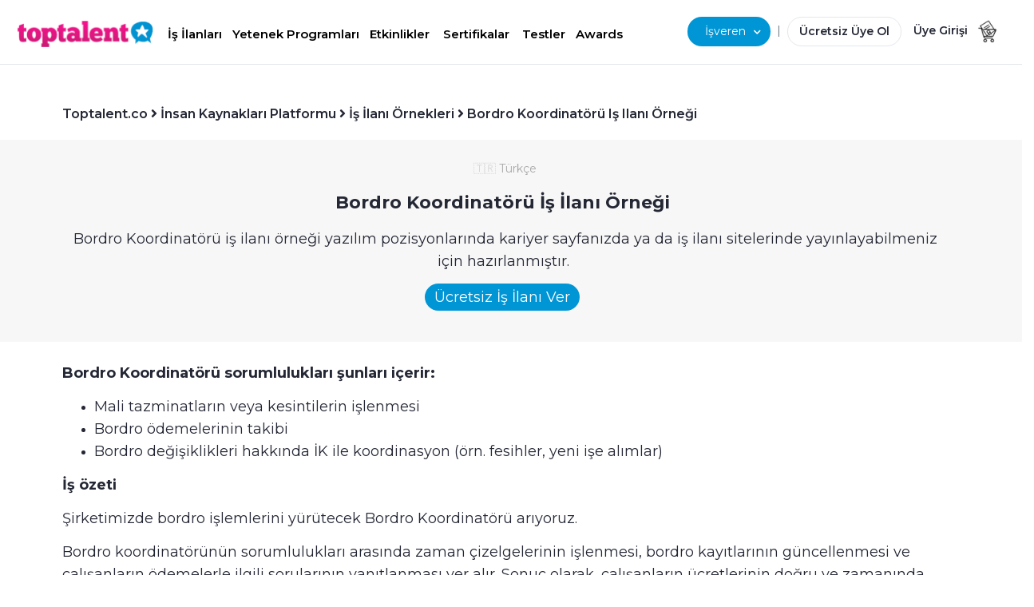

--- FILE ---
content_type: text/html; charset=utf-8
request_url: https://toptalent.co/bordro-koordinatoru-is-ilani-ornegi
body_size: 23214
content:
<!DOCTYPE html>

<html lang="tr">
<head>
    <meta charset="utf-8" /><script type="text/javascript">window.NREUM||(NREUM={});NREUM.info = {"beacon":"bam.eu01.nr-data.net","errorBeacon":"bam.eu01.nr-data.net","licenseKey":"NRJS-659f7528226b1a8f899","applicationID":"29015522","transactionName":"MhBSZQoZWhZYUEVbXwtafWc7V3gEV1dYXFc1FFdUOxdaEUtcXV5VF1p0VAwZXQk=","queueTime":0,"applicationTime":201,"agent":"","atts":""}</script><script type="text/javascript">(window.NREUM||(NREUM={})).init={ajax:{deny_list:["bam.eu01.nr-data.net"]},feature_flags:["soft_nav"]};(window.NREUM||(NREUM={})).loader_config={licenseKey:"NRJS-659f7528226b1a8f899",applicationID:"29015522",browserID:"29015530"};window.NREUM||(NREUM={}),__nr_require=function(t,e,n){function r(n){if(!e[n]){var i=e[n]={exports:{}};t[n][0].call(i.exports,function(e){var i=t[n][1][e];return r(i||e)},i,i.exports)}return e[n].exports}if("function"==typeof __nr_require)return __nr_require;for(var i=0;i<n.length;i++)r(n[i]);return r}({1:[function(t,e,n){function r(){}function i(t,e,n,r){return function(){return s.recordSupportability("API/"+e+"/called"),o(t+e,[u.now()].concat(c(arguments)),n?null:this,r),n?void 0:this}}var o=t("handle"),a=t(9),c=t(10),f=t("ee").get("tracer"),u=t("loader"),s=t(4),d=NREUM;"undefined"==typeof window.newrelic&&(newrelic=d);var p=["setPageViewName","setCustomAttribute","setErrorHandler","finished","addToTrace","inlineHit","addRelease"],l="api-",v=l+"ixn-";a(p,function(t,e){d[e]=i(l,e,!0,"api")}),d.addPageAction=i(l,"addPageAction",!0),d.setCurrentRouteName=i(l,"routeName",!0),e.exports=newrelic,d.interaction=function(){return(new r).get()};var m=r.prototype={createTracer:function(t,e){var n={},r=this,i="function"==typeof e;return o(v+"tracer",[u.now(),t,n],r),function(){if(f.emit((i?"":"no-")+"fn-start",[u.now(),r,i],n),i)try{return e.apply(this,arguments)}catch(t){throw f.emit("fn-err",[arguments,this,t],n),t}finally{f.emit("fn-end",[u.now()],n)}}}};a("actionText,setName,setAttribute,save,ignore,onEnd,getContext,end,get".split(","),function(t,e){m[e]=i(v,e)}),newrelic.noticeError=function(t,e){"string"==typeof t&&(t=new Error(t)),s.recordSupportability("API/noticeError/called"),o("err",[t,u.now(),!1,e])}},{}],2:[function(t,e,n){function r(t){if(NREUM.init){for(var e=NREUM.init,n=t.split("."),r=0;r<n.length-1;r++)if(e=e[n[r]],"object"!=typeof e)return;return e=e[n[n.length-1]]}}e.exports={getConfiguration:r}},{}],3:[function(t,e,n){var r=!1;try{var i=Object.defineProperty({},"passive",{get:function(){r=!0}});window.addEventListener("testPassive",null,i),window.removeEventListener("testPassive",null,i)}catch(o){}e.exports=function(t){return r?{passive:!0,capture:!!t}:!!t}},{}],4:[function(t,e,n){function r(t,e){var n=[a,t,{name:t},e];return o("storeMetric",n,null,"api"),n}function i(t,e){var n=[c,t,{name:t},e];return o("storeEventMetrics",n,null,"api"),n}var o=t("handle"),a="sm",c="cm";e.exports={constants:{SUPPORTABILITY_METRIC:a,CUSTOM_METRIC:c},recordSupportability:r,recordCustom:i}},{}],5:[function(t,e,n){function r(){return c.exists&&performance.now?Math.round(performance.now()):(o=Math.max((new Date).getTime(),o))-a}function i(){return o}var o=(new Date).getTime(),a=o,c=t(11);e.exports=r,e.exports.offset=a,e.exports.getLastTimestamp=i},{}],6:[function(t,e,n){function r(t,e){var n=t.getEntries();n.forEach(function(t){"first-paint"===t.name?l("timing",["fp",Math.floor(t.startTime)]):"first-contentful-paint"===t.name&&l("timing",["fcp",Math.floor(t.startTime)])})}function i(t,e){var n=t.getEntries();if(n.length>0){var r=n[n.length-1];if(u&&u<r.startTime)return;var i=[r],o=a({});o&&i.push(o),l("lcp",i)}}function o(t){t.getEntries().forEach(function(t){t.hadRecentInput||l("cls",[t])})}function a(t){var e=navigator.connection||navigator.mozConnection||navigator.webkitConnection;if(e)return e.type&&(t["net-type"]=e.type),e.effectiveType&&(t["net-etype"]=e.effectiveType),e.rtt&&(t["net-rtt"]=e.rtt),e.downlink&&(t["net-dlink"]=e.downlink),t}function c(t){if(t instanceof y&&!w){var e=Math.round(t.timeStamp),n={type:t.type};a(n),e<=v.now()?n.fid=v.now()-e:e>v.offset&&e<=Date.now()?(e-=v.offset,n.fid=v.now()-e):e=v.now(),w=!0,l("timing",["fi",e,n])}}function f(t){"hidden"===t&&(u=v.now(),l("pageHide",[u]))}if(!("init"in NREUM&&"page_view_timing"in NREUM.init&&"enabled"in NREUM.init.page_view_timing&&NREUM.init.page_view_timing.enabled===!1)){var u,s,d,p,l=t("handle"),v=t("loader"),m=t(8),g=t(3),y=NREUM.o.EV;if("PerformanceObserver"in window&&"function"==typeof window.PerformanceObserver){s=new PerformanceObserver(r);try{s.observe({entryTypes:["paint"]})}catch(h){}d=new PerformanceObserver(i);try{d.observe({entryTypes:["largest-contentful-paint"]})}catch(h){}p=new PerformanceObserver(o);try{p.observe({type:"layout-shift",buffered:!0})}catch(h){}}if("addEventListener"in document){var w=!1,b=["click","keydown","mousedown","pointerdown","touchstart"];b.forEach(function(t){document.addEventListener(t,c,g(!1))})}m(f)}},{}],7:[function(t,e,n){function r(t,e){if(!i)return!1;if(t!==i)return!1;if(!e)return!0;if(!o)return!1;for(var n=o.split("."),r=e.split("."),a=0;a<r.length;a++)if(r[a]!==n[a])return!1;return!0}var i=null,o=null,a=/Version\/(\S+)\s+Safari/;if(navigator.userAgent){var c=navigator.userAgent,f=c.match(a);f&&c.indexOf("Chrome")===-1&&c.indexOf("Chromium")===-1&&(i="Safari",o=f[1])}e.exports={agent:i,version:o,match:r}},{}],8:[function(t,e,n){function r(t){function e(){t(c&&document[c]?document[c]:document[o]?"hidden":"visible")}"addEventListener"in document&&a&&document.addEventListener(a,e,i(!1))}var i=t(3);e.exports=r;var o,a,c;"undefined"!=typeof document.hidden?(o="hidden",a="visibilitychange",c="visibilityState"):"undefined"!=typeof document.msHidden?(o="msHidden",a="msvisibilitychange"):"undefined"!=typeof document.webkitHidden&&(o="webkitHidden",a="webkitvisibilitychange",c="webkitVisibilityState")},{}],9:[function(t,e,n){function r(t,e){var n=[],r="",o=0;for(r in t)i.call(t,r)&&(n[o]=e(r,t[r]),o+=1);return n}var i=Object.prototype.hasOwnProperty;e.exports=r},{}],10:[function(t,e,n){function r(t,e,n){e||(e=0),"undefined"==typeof n&&(n=t?t.length:0);for(var r=-1,i=n-e||0,o=Array(i<0?0:i);++r<i;)o[r]=t[e+r];return o}e.exports=r},{}],11:[function(t,e,n){e.exports={exists:"undefined"!=typeof window.performance&&window.performance.timing&&"undefined"!=typeof window.performance.timing.navigationStart}},{}],ee:[function(t,e,n){function r(){}function i(t){function e(t){return t&&t instanceof r?t:t?u(t,f,a):a()}function n(n,r,i,o,a){if(a!==!1&&(a=!0),!l.aborted||o){t&&a&&t(n,r,i);for(var c=e(i),f=m(n),u=f.length,s=0;s<u;s++)f[s].apply(c,r);var p=d[w[n]];return p&&p.push([b,n,r,c]),c}}function o(t,e){h[t]=m(t).concat(e)}function v(t,e){var n=h[t];if(n)for(var r=0;r<n.length;r++)n[r]===e&&n.splice(r,1)}function m(t){return h[t]||[]}function g(t){return p[t]=p[t]||i(n)}function y(t,e){l.aborted||s(t,function(t,n){e=e||"feature",w[n]=e,e in d||(d[e]=[])})}var h={},w={},b={on:o,addEventListener:o,removeEventListener:v,emit:n,get:g,listeners:m,context:e,buffer:y,abort:c,aborted:!1};return b}function o(t){return u(t,f,a)}function a(){return new r}function c(){(d.api||d.feature)&&(l.aborted=!0,d=l.backlog={})}var f="nr@context",u=t("gos"),s=t(9),d={},p={},l=e.exports=i();e.exports.getOrSetContext=o,l.backlog=d},{}],gos:[function(t,e,n){function r(t,e,n){if(i.call(t,e))return t[e];var r=n();if(Object.defineProperty&&Object.keys)try{return Object.defineProperty(t,e,{value:r,writable:!0,enumerable:!1}),r}catch(o){}return t[e]=r,r}var i=Object.prototype.hasOwnProperty;e.exports=r},{}],handle:[function(t,e,n){function r(t,e,n,r){i.buffer([t],r),i.emit(t,e,n)}var i=t("ee").get("handle");e.exports=r,r.ee=i},{}],id:[function(t,e,n){function r(t){var e=typeof t;return!t||"object"!==e&&"function"!==e?-1:t===window?0:a(t,o,function(){return i++})}var i=1,o="nr@id",a=t("gos");e.exports=r},{}],loader:[function(t,e,n){function r(){if(!M++){var t=T.info=NREUM.info,e=m.getElementsByTagName("script")[0];if(setTimeout(u.abort,3e4),!(t&&t.licenseKey&&t.applicationID&&e))return u.abort();f(x,function(e,n){t[e]||(t[e]=n)});var n=a();c("mark",["onload",n+T.offset],null,"api"),c("timing",["load",n]);var r=m.createElement("script");0===t.agent.indexOf("http://")||0===t.agent.indexOf("https://")?r.src=t.agent:r.src=l+"://"+t.agent,e.parentNode.insertBefore(r,e)}}function i(){"complete"===m.readyState&&o()}function o(){c("mark",["domContent",a()+T.offset],null,"api")}var a=t(5),c=t("handle"),f=t(9),u=t("ee"),s=t(7),d=t(2),p=t(3),l=d.getConfiguration("ssl")===!1?"http":"https",v=window,m=v.document,g="addEventListener",y="attachEvent",h=v.XMLHttpRequest,w=h&&h.prototype,b=!1;NREUM.o={ST:setTimeout,SI:v.setImmediate,CT:clearTimeout,XHR:h,REQ:v.Request,EV:v.Event,PR:v.Promise,MO:v.MutationObserver};var E=""+location,x={beacon:"bam.nr-data.net",errorBeacon:"bam.nr-data.net",agent:"js-agent.newrelic.com/nr-1216.min.js"},O=h&&w&&w[g]&&!/CriOS/.test(navigator.userAgent),T=e.exports={offset:a.getLastTimestamp(),now:a,origin:E,features:{},xhrWrappable:O,userAgent:s,disabled:b};if(!b){t(1),t(6),m[g]?(m[g]("DOMContentLoaded",o,p(!1)),v[g]("load",r,p(!1))):(m[y]("onreadystatechange",i),v[y]("onload",r)),c("mark",["firstbyte",a.getLastTimestamp()],null,"api");var M=0}},{}],"wrap-function":[function(t,e,n){function r(t,e){function n(e,n,r,f,u){function nrWrapper(){var o,a,s,p;try{a=this,o=d(arguments),s="function"==typeof r?r(o,a):r||{}}catch(l){i([l,"",[o,a,f],s],t)}c(n+"start",[o,a,f],s,u);try{return p=e.apply(a,o)}catch(v){throw c(n+"err",[o,a,v],s,u),v}finally{c(n+"end",[o,a,p],s,u)}}return a(e)?e:(n||(n=""),nrWrapper[p]=e,o(e,nrWrapper,t),nrWrapper)}function r(t,e,r,i,o){r||(r="");var c,f,u,s="-"===r.charAt(0);for(u=0;u<e.length;u++)f=e[u],c=t[f],a(c)||(t[f]=n(c,s?f+r:r,i,f,o))}function c(n,r,o,a){if(!v||e){var c=v;v=!0;try{t.emit(n,r,o,e,a)}catch(f){i([f,n,r,o],t)}v=c}}return t||(t=s),n.inPlace=r,n.flag=p,n}function i(t,e){e||(e=s);try{e.emit("internal-error",t)}catch(n){}}function o(t,e,n){if(Object.defineProperty&&Object.keys)try{var r=Object.keys(t);return r.forEach(function(n){Object.defineProperty(e,n,{get:function(){return t[n]},set:function(e){return t[n]=e,e}})}),e}catch(o){i([o],n)}for(var a in t)l.call(t,a)&&(e[a]=t[a]);return e}function a(t){return!(t&&t instanceof Function&&t.apply&&!t[p])}function c(t,e){var n=e(t);return n[p]=t,o(t,n,s),n}function f(t,e,n){var r=t[e];t[e]=c(r,n)}function u(){for(var t=arguments.length,e=new Array(t),n=0;n<t;++n)e[n]=arguments[n];return e}var s=t("ee"),d=t(10),p="nr@original",l=Object.prototype.hasOwnProperty,v=!1;e.exports=r,e.exports.wrapFunction=c,e.exports.wrapInPlace=f,e.exports.argsToArray=u},{}]},{},["loader"]);</script>
    
    <title>Bordro Koordinat&#246;r&#252; iş ilanı &#246;rneği</title>

    <meta name="description" content="Bordro Koordinat&#246;r&#252; iş ilanı &#246;rneği ile kolay iş ilanı oluşturun. Bordro Koordinat&#246;r&#252; iş ilanı &#246;rneği ile hemen toptalent.co&#39;da &#252;cretsiz iş ilanı verin, en iyi Bordro Koordinat&#246;r&#252;n&#252; işe alın.      " />
    <meta charset="utf-8">
    <meta name="viewport" content="width=device-width, minimum-scale=1.0, maximum-scale=1.0, user-scalable=no">
    <meta name="google-site-verification" content="iiRGQhx0EPxsEEn4i-4TWpgzpaIemhoSpRk7U25RMTg" />
    <meta property="og:url" content="https://toptalent.co/bordro-koordinatoru-is-ilani-ornegi" />
    <meta property="og:title" content="Bordro Koordinat&#246;r&#252; iş ilanı &#246;rneği" />
    <meta property="og:site_name" content="toptalent.co" />
    <meta property="og:description" content="Bordro Koordinat&#246;r&#252; iş ilanı &#246;rneği ile kolay iş ilanı oluşturun. Bordro Koordinat&#246;r&#252; iş ilanı &#246;rneği ile hemen toptalent.co&#39;da &#252;cretsiz iş ilanı verin, en iyi Bordro Koordinat&#246;r&#252;n&#252; işe alın.      " />
    <meta property="og:type" content="website" />
    <meta property="og:locale" content="tr_TR" />
    <link rel="shortcut icon" href="/favicon.ico">
        <meta name="robots" content="index, follow">
    

    <link rel="apple-touch-icon" sizes="57x57" href="/Content/img/favicons/apple-icon-57x57.png">
    <link rel="apple-touch-icon" sizes="60x60" href="/Content/img/favicons/apple-icon-60x60.png">
    <link rel="apple-touch-icon" sizes="72x72" href="/Content/img/favicons/apple-icon-72x72.png">
    <link rel="apple-touch-icon" sizes="76x76" href="/Content/img/favicons/apple-icon-76x76.png">
    <link rel="apple-touch-icon" sizes="114x114" href="/Content/img/favicons/apple-icon-114x114.png">
    <link rel="apple-touch-icon" sizes="120x120" href="/Content/img/favicons/apple-icon-120x120.png">
    <link rel="apple-touch-icon" sizes="144x144" href="/Content/img/favicons/apple-icon-144x144.png">
    <link rel="apple-touch-icon" sizes="152x152" href="/Content/img/favicons/apple-icon-152x152.png">
    <link rel="apple-touch-icon" sizes="180x180" href="/Content/img/favicons/apple-icon-180x180.png">
    <link rel="icon" type="image/png" sizes="192x192" href="/Content/img/favicons/android-icon-192x192.png">
    <link rel="icon" type="image/png" sizes="32x32" href="/Content/img/favicons/favicon-32x32.png">
    <link rel="icon" type="image/png" sizes="96x96" href="/Content/img/favicons/favicon-96x96.png">
    <link rel="icon" type="image/png" sizes="16x16" href="/Content/img/favicons/favicon-16x16.png">
    <link rel="manifest" href="/Content/img/favicons/manifest.json">
    <meta name="msapplication-TileColor" content="#ffffff">
    <meta name="msapplication-TileImage" content="/Content/img/favicons/ms-icon-144x144.png">
    <meta name="theme-color" content="#ffffff">

    <!--#region Dns Prefetch & Preconnect  -->
    <link rel="preconnect" href="//www.googletagmanager.com">
    <link rel="preconnect" href="//www.google-analytics.com">
    <link rel="preconnect" href="//connect.facebook.net">
    <link rel="preconnect" href="//static.hotjar.com">
    <link rel="preconnect" href="https://fonts.googleapis.com">
    <link rel="preconnect" href="https://fonts.gstatic.com" crossorigin>
    <link rel="dns-prefetch" href="//www.googletagmanager.com">
    <link rel="dns-prefetch" href="//www.google-analytics.com">
    <link rel="dns-prefetch" href="//connect.facebook.net">
    <link rel="dns-prefetch" href="//static.hotjar.com">

    <!--#endregion -->

    <link href="https://toptalent.co/bordro-koordinatoru-is-ilani-ornegi" rel="canonical" />

    <meta name="twitter:site" content="@toptalentTR" />
    <meta name="twitter:title" content="Bordro Koordinat&#246;r&#252; iş ilanı &#246;rneği" />
    <meta name="twitter:description" content="Bordro Koordinat&#246;r&#252; iş ilanı &#246;rneği ile kolay iş ilanı oluşturun. Bordro Koordinat&#246;r&#252; iş ilanı &#246;rneği ile hemen toptalent.co&#39;da &#252;cretsiz iş ilanı verin, en iyi Bordro Koordinat&#246;r&#252;n&#252; işe alın.      " />
    <meta name="twitter:card" content="summary_large_image" />
    <meta name="twitter:creator" content="@toptalentTR" />

    <meta name="facebook-domain-verification" content="8djd9p0w2o2gy3f8b5bi5xwnl5k976" />

    <link rel="stylesheet" href="/assets/css/bootstrap.min.css">
    <link rel="stylesheet" href="/assets/css/toptalent-core.min.css?v=70">
    
    
    <link rel="stylesheet" href="/assets/css/custom.min.css?v=70">
    <link href="/assets/css/app.min.css?v=70" rel="stylesheet" />
    <link href="/owlcarousel?v=MmPx2D6xvHqWXHicx2xQII_16PnBXopYQuZyF8yqpMA1" rel="stylesheet"/>

    <!-- Custom -->

    <link rel="stylesheet" href="/assets/css/all.min.css?v=70" />
    <link href="/assets/css/nav2.css?v=70" rel="stylesheet" />
    <link rel="preload" href="/assets/css/nav2.css?v=70" as="style" onload="this.onload=null;this.rel='stylesheet'">
    <noscript><link rel="stylesheet" href="/assets/css/nav2.css?v=70"></noscript>
    
    
    

    
    <link rel="stylesheet" href="/Content/css/bootstrap/bootstrap-multiselect.css?v=70" media="print" onload="this.media='all'">
    <link rel="stylesheet" href="/Assets/css/select2-4.1.0-rc.0.min.css" media="print" onload="this.media='all'">
    

    <link rel="stylesheet" href="/assets/pages/layout/footermobile.css?v=70" media="print" onload="this.media='screen and (max-width:576px)'">
    <link rel="stylesheet" href="/assets/pages/layout/footer.css?v=70" media="print" onload="this.media='screen and (min-width:1166px)'">
    
    
        <link rel="preload" as="image" href="/assets/img/logo/logo-toptalent.png" importance="high">
    <link rel="preload" href="/assets/css/bootstrap.min.css" as="style">
    <link rel="preload" href="/assets/css/custom.min.css?v=70" as="style">

    

    <link rel="preload" as="image" href="/assets/img/cmn/icon-sprite.png" importance="high">
    <link rel="preload" as="script" href="/assets/js/jquery-1.9.1.min.js">

    <style>
        .add-button {
            position: absolute;
            top: 1px;
            left: 1px;
        }

        @media (min-width: 576px) and (max-width: 991px) {
            .row {
                margin-left: 0 !important;
                margin-right: 0 !important;
            }
        }

        div.btn-canli-yayin {
            position: fixed;
            bottom: 15px;
            right: 25px;
            z-index: 100001;
        }
        div.btn-display-topawards {
            position: fixed;
            bottom: 5px;
            right: 5px;
            z-index: 100001;
        }
    </style>
    <script>
        (function (w, d, s, l, i) {
            w[l] = w[l] || []; w[l].push({
                'gtm.start':
                    new Date().getTime(), event: 'gtm.js'
            }); var f = d.getElementsByTagName(s)[0],
                j = d.createElement(s), dl = l != 'dataLayer' ? '&l=' + l : ''; j.async = true; j.src =
                    'https://www.googletagmanager.com/gtm.js?id=' + i + dl; f.parentNode.insertBefore(j, f);
        })(window, document, 'script', 'dataLayer', 'GTM-5FS2BNF');</script>
    <script>
        var googletag = googletag || {};
        googletag.cmd = googletag.cmd || [];
    </script>



<script async src="https://securepubads.g.doubleclick.net/tag/js/gpt.js"></script>
<script>
    googletag.cmd.push(function () {
        googletag.defineSlot('/34280856/Toptalent_Ads', [336, 280], 'div-gpt-ad-1528222952994-1').addService(googletag.pubads());
        googletag.pubads().enableSingleRequest();
        googletag.enableServices();
    });
</script>
<script>
    window.googletag = window.googletag || { cmd: [] };
    googletag.cmd.push(function () {
        googletag.defineSlot('/34280856/300x250', [300, 250], 'div-gpt-ad-1598000872665-0').addService(googletag.pubads());
        googletag.pubads().enableSingleRequest();
        googletag.enableServices();
    });
</script>
<script>
    googletag.cmd.push(function () {
        var leaderboard_mapping = googletag.sizeMapping().
            addSize([800, 600], [728, 90]).
            addSize([0, 0], [320, 50]).
            build();
        //leaderboard declaration
        googletag.defineSlot('/34280856/Toptalent_Ads', [728, 90], 'div-gpt-ad-1528222952994-0').defineSizeMapping(leaderboard_mapping).addService(googletag.pubads());
        googletag.pubads().enableSingleRequest();
        googletag.enableServices();
    });
</script>

    <!-- Hotjar Tracking Code for www.toptalent.co -->
    <script>
        (function (h, o, t, j, a, r) {
            h.hj = h.hj || function () { (h.hj.q = h.hj.q || []).push(arguments) };
            h._hjSettings = { hjid: 1019150, hjsv: 6 };
            a = o.getElementsByTagName('head')[0];
            r = o.createElement('script'); r.async = 1;
            r.src = t + h._hjSettings.hjid + j + h._hjSettings.hjsv;
            a.appendChild(r);
        })(window, document, 'https://static.hotjar.com/c/hotjar-', '.js?sv=');
    </script>
</head>
<body>
    <noscript>
        <iframe src="https://www.googletagmanager.com/ns.html?id=GTM-5FS2BNF"
                height="0" width="0" style="display:none;visibility:hidden"></iframe>
    </noscript>








    
    <input id="cauth" name="cauth" type="hidden" value="False" />
    <div class="modal fade" id="loginModal" tabindex="-1" aria-labelledby="loginModal" aria-hidden="true">
        <div class="modal-dialog modal-dialog-right">
            <div class="modal-content modal-content-right">
                <div class="modal-body">
                </div>
            </div>
        </div>
    </div>
    <div class="modal fade" id="forgotPassword" tabindex="-1" aria-labelledby="forgotPassword" aria-hidden="true">
        <div class="modal-dialog modal-dialog-right">
            <div class="modal-content modal-content-right">
                <div class="modal-body" id="forgotPasswordModalBody">

                </div>
            </div>
        </div>
    </div>
    <div class="modal fade" id="registration" tabindex="-1" aria-labelledby="registration" aria-hidden="true">
        <div class="modal-dialog modal-dialog-right">
            <div class="modal-content modal-content-right">
                <div class="modal-body" id="registrationModalBody">
                </div>
            </div>
        </div>
    </div>

    <div class="modal fade" id="OnBoarding" tabindex="-1" aria-labelledby="onBoarding" aria-hidden="true">
        <div class="modal-dialog">
            <div class="modal-content r-15">
                <div class="modal-body p-30" id="OnBoardingModalBody">
                </div>
            </div>
        </div>
    </div>
    <div class="modal fade" id="MessageModal" tabindex="-1" aria-labelledby="MessageModal" aria-hidden="true" style="z-index:1051!important;">
        <div class="modal-dialog">
            <div class="modal-content r-15">
                <div class="modal-body text-center p-30" id="MessageContent">
                </div>
            </div>
        </div>
    </div>




    


    


<style>
    @media(max-width:360px) {
    }
</style>
        <div class="container-fluid fixed-top" style="background-color: #fff; box-shadow: 0 1px 0 0 #e3e7eb;">

                    <style>
                        .top-job-button {
                            background-color: #fff;
                            border-top-left-radius: 8px;
                            border-top-right-radius: 8px;
                        }

                        .topTitle {
                            background: #EFF6FC;
                            padding-top: 10px;
                            justify-content: start;
                        }

                        .top-item {
                            color: #000;
                            font-size: 15px;
                            display: flex;
                            align-items: center;
                            padding-bottom: 10px;
                        }

                            .top-item:hover {
                                color: #000;
                                text-decoration: none;
                            }

                                .top-item:hover:active {
                                    color: #D51D8A;
                                    background-color: #EFF6FC;
                                }

                        .topImage {
                            margin-right: 8px;
                        }
                    </style>
                <div class="row px-md-4">
                    <div class="col-7 col-sm-8 navbar-height-l reset-padding-l pr-0 pt-4">
                        <a href="#" style="left:-3px; position: relative;" class="link-black pr-0" data-toggle="collapse" data-target="#accordionLefMenu" aria-controls="navbarCollapse" aria-expanded="true" aria-label="Toggle navigation">
                            <i class="fas fa-bars f-16 d-sm-none" style="vertical-align:middle;"></i>
                        </a>
                        
                        <a class="navbar-brand mx-0" href="/">
                       <img importance="high" title="toptalent.co" alt="toptalent.co" width="170" height="34" src="/assets/img/logo/logo-toptalent.png"
                            srcset="/assets/img/logo/logo-toptalent@2x.png 2x,
        /assets/img/logo/logo-toptalent@3x.png 3x"
                            class="toptalent-logo">
                   </a>

                        <div class="d-none d-lg-inline d-xl-inline">
                            <div class="d-none d-lg-inline d-xl-inline dropdown-isara" style="margin-left:10px;">
                                <a href="/is-ilanlari" class="btn ff-pnova-b fw-600 f-17 pt-2 pb-2 pl-1 pr-1 dropdown-toggle headItem"  aria-haspopup="true" aria-expanded="false">
                                    İş İlanları
                                </a>
                                <a href="/yetenek-programlari" class="btn ff-pnova-b fw-600 pt-2 pb-2 pl-1 pr-1 dropdown-toggle headItem"  aria-haspopup="true" aria-expanded="false">
                                    Yetenek Programları
                                </a>
                                <a href="/etkinlikler" class="btn ff-pnova-b fw-600 pt-2 pb-2 pl-1 pr-1 dropdown-toggle headItem" type="button"  aria-haspopup="true" aria-expanded="false">
                                    Etkinlikler
                                </a>
                                <a href="https://toptalent.co/online-egitim-sertifika-programlari/" class="btn ff-pnova-b fw-600 p-2 dropdown-toggle headItem" type="button"  aria-haspopup="true" aria-expanded="false">
                                    Sertifikalar
                                </a>

                                <a href="/yetenek-testleri" class="btn ff-pnova-b fw-600 pt-2 pb-2 pl-1 pr-1 dropdown-toggle headItem" type="button"  aria-haspopup="true" aria-expanded="false">
                                    Testler
                                </a>
                                <a href="https://toptalent.co/awards" class="btn ff-pnova-b fw-600 pt-2 pb-2 pl-1 pr-0 dropdown-toggle headItem" type="button"  aria-haspopup="true" aria-expanded="false">
                                    Awards
                                </a>
                                <!--<a href="https://toptalent.co/businessschool/online-egitim-sertifika-programlari/" class="btn ff-pnova-b fw-600 f-17   p-2 dropdown-toggle headItem" type="button"--> 
                                <!--aria-haspopup="true" aria-expanded="false">
    Eğitimler-->
                                
                                <!--</a>-->
                                


                            </div>

                            <!--<div class="d-none d-lg-inline d-xl-inline dropdown-isehazirlan">
        <a href="#" class="btn  p-2 pl-4 pr-4 dropdown-toggle" type="button" data-toggle="dropdown" aria-haspopup="true" aria-expanded="false">
            İşe Hazırlan<i class="fas fa-chevron-down" style=""></i>
        </a>
        <div class="dropdown-menu isveren-menu" style="left:-20px!important;">
            <a class="dropdown-item" href="https://toptalent.co/businessschool/online-egitim-sertifika-programlari/">Business School</a>
            <a class="dropdown-item" href="https://toptalent.co/businessschool/ucretsiz-online-egitimler/">Ücretsiz Eğitimler</a>
            <a class="dropdown-item" href="/sirketler">Şirketler</a>
            <a class="dropdown-item" href="/kariyer-araclari">CV Programları</a>-->
                            
                            <!--</div>
        </div>-->

                        </div>
                        
                        <style>
                            .headItem {
                                color: #000;
                                text-decoration: none;
                                border-bottom: 1px solid transparent;
                                transition: all ease-in-out 100ms;
                            }

                                .headItem:hover {
                                    color: #D51D8A;
                                }

                            /*.un {
                                    display: inline-block;
                                }

                                    .un:hover {
                                        color: #D51D8A;
                                    }

                                    .un::after {
                                        content: '';
                                        width: 0px;
                                        height: 1px;
                                        display: block;
                                        background: #D51D8A;
                                        transition: 300ms;
                                    }

                                    .un:hover::after {
                                        width: 98%;
                                    }*/

                            .cv-generator {
                                text-align: center;
                                display: inline-flex;
                                height: 35px;
                                width: 90px;
                                line-height: 1;
                                border: 1px solid #8e8e8e;
                                align-items: center;
                                justify-content: center;
                                border-radius: 5px;
                                top: -5px;
                                position: relative;
                                color: #000;
                                font-size: 12px;
                            }

                                .cv-generator a {
                                    color: #000;
                                    text-decoration: none;
                                }

                            @media only screen and (max-width : 667px) {
                                .cv-generator {
                                    top: 0;
                                }
                            }
                        </style>

                        

                        <style>
                            .isveren-menu {
                                background: #FFFFFF !important;
                                box-shadow: 0px 4px 17px rgba(0, 0, 0, 0.1) !important;
                                border-radius: 16px !important;
                                margin-top: 0px;
                            }

                                .isveren-menu a.dropdown-item {
                                    padding-top: 8px;
                                    padding-bottom: 8px;
                                }

                            .dropdown-isveren .dropdown-toggle:focus, .dropdown-isara .dropdown-toggle:focus, .dropdown-isehazirlan .dropdown-toggle:focus {
                                box-shadow: none;
                            }

                            .dropdown-isara a.dropdown-toggle, .dropdown-isehazirlan a.dropdown-toggle {
                                font-weight: 600;
                                font-size: 15px;
                            }

                                .dropdown-isara a.dropdown-toggle i, .dropdown-isehazirlan a.dropdown-toggle i {
                                    font-size: 14px;
                                    right: -10px;
                                    position: relative;
                                    top: 0;
                                }


                                .dropdown-isveren a.dropdown-toggle:after, .dropdown-isara a.dropdown-toggle:after, .dropdown-isehazirlan a.dropdown-toggle:after {
                                    display: none;
                                }
                        </style>


                    </div>
                    <style>
                        .header-search {
                            width: 300px;
                            display: inline-flex;
                        }

                            .header-search .search-icon {
                                position: absolute;
                                /* right: 0; */
                                top: 0;
                                display: flex;
                                flex-direction: row;
                                justify-content: center;
                                align-items: center;
                                align-self: center;
                                /*left: 2.91%;*/
                                /*top: 24%;*/
                                /*bottom: 24%;*/
                                /* background: #C4197F; */
                                border-radius: 250px;
                                text-align: center;
                                color: #FFFFFF;
                                z-index: 221;
                                white-space: nowrap;
                                left: 3.41%;
                                right: 87.5%;
                                top: 10%;
                                bottom: 10%;
                                width: 32px;
                                height: 32px;
                            }

                        .search-section p {
                            font-size: 18px;
                            font-weight: 700;
                            color: rgb(61, 36, 98);
                            width: 100%;
                            text-align: center;
                            line-height: 1.25;
                            margin: 0;
                            padding: 0;
                            border: 0;
                            outline: 0;
                            font-size: 100%;
                            vertical-align: baseline;
                            background: transparent;
                        }


                        .header-search input {
                            display: flex;
                            -webkit-box-align: center;
                            align-items: center;
                            -webkit-box-pack: center;
                            justify-content: center;
                            width: 100%;
                            max-width: 366px;
                            padding: 16px 24px;
                            background-color: rgb(255, 255, 255);
                            border: 1px solid #E3E7EB;
                            border-radius: 20px !important;
                            height: 40px;
                            text-indent: 20px;
                        }

                            .header-search input::-ms-input-placeholder, .header-search input::placeholder {
                                font-weight: 400 !important;
                                font-size: 19px !important;
                                line-height: 26px !important;
                                color: #242734 !important;
                            }
                    </style>
                    <div class="col-5 col-sm-4 navbar-height-l text-right ml-auto reset-padding-r pl-0 pt-4 pull-right" style="padding-right:5px !important;margin-right:0px !important;padding-left:0px !important;margin-left:0px !important; ">

                        <div class="d-none d-lg-inline d-xl-inline" style="padding-right:0px;margin-right:0px;padding-left:0px !important;margin-left:0px !important;">
                            
                            <!--<div class="input-group col-md-1 px-0 header-search">
                            <input type="search" placeholder="Ara" class="form-control ff-pnova-sb" autocomplete="off">
                            <svg class="search-icon" width="32" height="32" viewBox="0 0 32 32" fill="none" xmlns="http://www.w3.org/2000/svg">
                                <rect width="32" height="32" fill="#D8D8D8" fill-opacity="0.01" />
                                <circle cx="15" cy="14" r="7" stroke="#242734" stroke-width="2" />
                                <path d="M20 20L24.3571 24.3571" stroke="#242734" stroke-width="2" />
                            </svg>-->
                            


                            <!--</div>-->
                            
                            
                            <div class="d-none d-lg-inline d-xl-inline dropdown-isveren">

                                
                                <a href="#" class="btn btn-blue p-2 pl-4 pr-4 dropdown-toggle" type="button" data-toggle="dropdown" aria-haspopup="true" aria-expanded="false">
                                    İşveren<i class="fas fa-chevron-down" style="font-size: 10px; right: -10px;position: relative;top: 0;"></i>
                                </a>
                                <div class="dropdown-menu isveren-menu" style="left:-20px!important;">
                                    <a class="dropdown-item" href="/sirket"> İşveren Girişi</a>
                                    <a class="dropdown-item" href="/ucretsiz-is-ilani-ver">Ücretsiz İş İlanı Ver</a>
                                    <a class="dropdown-item" href="/isveren">İşe Alım Çözümleri</a>
                                    <a class="dropdown-item" href="/assessment-aday-degerlendirme-ve-ise-alim-testleri">Değerlendirme ve İşe Alım Testleri</a>
                                    <a class="dropdown-item" href="/insan-kaynaklari-platformu">İK Platformu</a>
                                    <a class="dropdown-item" href="/iletisim">Bize Ulaşın</a>
                                </div>
                            </div>
                            <span class="navbar-seperator text-muted" style="padding-left:4px !important; padding-right:4px !important;">|</span>
                            <a class="btn btn-ghost p-2 pl-3 pr-3 fw-600 mr-2 RegisterationBtn">Ücretsiz Üye Ol</a>
                            <a href="javascript:;" class="link-black navbar-seperator fw-600 LoginBtn" style="padding-left:4px !important; padding-right:4px !important; position:relative;">Üye Girişi</a>
                            <span style="margin-top:-5px;padding-top:-5px">
                                <a href="https://toptalent.co/businessschool/sepetim/" class="link-black navbar-seperator fw-600" style="padding-left:4px !important; padding-right:4px !important; position:relative;"><img src="/Assets/img/header/basket-sepet.png" height="28"></a>
                            </span>

                        </div>
                        <div class="d-flex d-xl-none d-lg-none float-right align-items-center" style=" justify-content: flex-end; width:250px; margin-top: 8px; font-size: 13px;">
                            
                            
                            <a href="javascript:void(0)" class="link-black navbar-seperator RegisterationBtn ff-pnova-sb pr-3" style="display: flex;text-align: center;">Üye Ol</a>
                            <a href="javascript:void(0)" class="link-black navbar-seperator LoginBtn ff-pnova-sb pr-0" style="text-align:center;">Üye Girişi</a>
                            <span style="margin-top:-5px;padding-top:-5px">
                                <a href="https://toptalent.co/businessschool/sepetim/" class="link-black navbar-seperator fw-600" style="padding-left:4px !important; padding-right:4px !important; position:relative;"><img src="/Assets/img/header/basket-sepet.png" height="28"></a>
                            </span>
                        </div>
                    </div>


                </div>

        </div>

    
    <div class="container-fluid p-0">
        <div class="row">
            

            <div class="col-12 col-sm-12 col-md-12 col-lg-12 col-xl-12  pl-3 pl-sm-0" id="maincontainer">
                


<style>
    .twitter_post:hover {
        text-decoration: none;
    }

    .none_border {
        border: none;
        border-style: none;
    }

    .container .card {
        display: block !important;
    }

    .meta-with-bg .meta {
        /*transform:translateY(-400%);*/
        position: absolute;
        width: 100% !important;
        bottom: 50px !important;
        left: 15px;
        top: 150px !important;
    }

    .full-screen-ck .meta {
        position: absolute;
        width: 100% !important;
        left: 30px;
        top: 150px !important;
    }

    .full-screen-ck .meta-centered {
        position: absolute;
        top: 50%;
        left: 35px;
        transform: translate(0, -50%);
    }

    .meta-with-bg .meta-mobile {
        /*transform:translateY(-400%);*/
        position: absolute;
        width: 100% !important;
        bottom: 10px !important;
        left: 10px;
    }


    /*CKType=6 Yarım Sayfa Görsel*/
    .half-image {
        max-width: 50% !important;
        float: left;
    }

    .half-content {
        max-width: 50% !important;
        width: 100%;
        float: left;
        /*left: 40px;*/
        /*top: 50px;*/
        padding-top: 50px;
        min-height: 100% !important;
        padding-left: 18px;
        padding-right: 18px;
    }

    @media (max-width: 768px) {
        .half-image {
            max-width: 100% !important;
            float: left;
        }

        .half-content {
            max-width: 100% !important;
            float: left;
            /*left: 18px;*/
        }

        .ckContent {
            padding-left: 18px;
            padding-right: 18px;
        }
    }

    .padding-top10 {
        padding-top: 100px;
    }

    .ckContent ul li {
        list-style: inherit;
    }

    @media(max-width: 768px) {
        .ckContent iframe {
            width: 100%;
            /*height: 200px;*/
        }
    }
    /*CKType=6 Yarım Sayfa Görsel*/
</style>
<div class="lp-container">
                <div class="p-breadcrumb nomobile" style="padding-top:50px!important;padding-bottom:20px;">
                <div class="breadcrumb-container container ckContent">
                    <div class="page-bar">
                        <ul class="page-breadcrumb">
                            <li>
                                
                                <a href="/">Toptalent.co</a>
                                <i class="fa fa-angle-right"></i>
                            </li>
                                    <li>
                                        <a href="/insan-kaynaklari-platformu">İnsan Kaynakları Platformu</a>
                                        <i class="fa fa-angle-right"></i>
                                    </li>
                                    <li>
                                        <a href="/is-ilani-ornekleri">İş İlanı &#214;rnekleri</a>
                                        <i class="fa fa-angle-right"></i>
                                    </li>
                            <li><span class="text-capitalize">Bordro Koordinat&#246;r&#252; iş ilanı &#246;rneği</span></li>

                        </ul>
                    </div>
                </div>

            </div>


                <div style="background-color:#f7f7f7 !important;padding-top:25px;padding-bottom:25px;">
                    <div class="container ckContent">
                            <div class="row">
                                <div class="col-md-12">
                                    <p style="text-align: center;"><span style="color:rgb(211, 211, 211)">🇹🇷&nbsp;</span><span style="color:rgb(169, 169, 169)">T&uuml;rk&ccedil;e</span></p>

<p style="text-align: center;"><span style="font-size:22px"><strong>Bordro Koordinat&ouml;r&uuml; İş İlanı &Ouml;rneği&nbsp;</strong></span></p>

                                </div>

                                <div class="col-md-12">
                                    <p style="text-align: center;"><span style="font-size:18px">Bordro Koordinat&ouml;r&uuml; iş ilanı &ouml;rneği yazılım pozisyonlarında kariyer sayfanızda ya da iş ilanı sitelerinde yayınlayabilmeniz i&ccedil;in hazırlanmıştır.&nbsp;</span></p>

<p style="text-align: center;"><a class="btn btn-sm btn-primary mr-2 CandidateApplyJob none_border" href="https://toptalent.co/ucretsiz-is-ilani-ver" style="font-size: 18px; border-radius: 20px;">&nbsp;&Uuml;cretsiz İş İlanı Ver&nbsp;</a></p>

                                </div>
                            </div>

                    </div>
                </div>
                <div style="background-color:#ffffff !important;padding-top:25px;padding-bottom:25px;">
                    <div class="container ckContent">
                            <div class="row">
                                <div class="col-md-12">
                                    
                                </div>

                                <div class="col-md-12">
                                    <p><span style="font-size:18px"><strong>Bordro Koordinat&ouml;r&uuml; sorumlulukları şunları i&ccedil;erir:</strong></span></p>

<ul>
	<li><span style="font-size:18px">Mali tazminatların veya kesintilerin işlenmesi</span></li>
	<li><span style="font-size:18px">Bordro &ouml;demelerinin takibi</span></li>
	<li><span style="font-size:18px">Bordro değişiklikleri hakkında İK ile koordinasyon (&ouml;rn. fesihler, yeni işe alımlar)</span></li>
</ul>

<p><span style="font-size:18px"><strong>İş &ouml;zeti</strong></span></p>

<p><span style="font-size:18px">Şirketimizde bordro işlemlerini y&uuml;r&uuml;tecek Bordro Koordinat&ouml;r&uuml; arıyoruz.</span></p>

<p><span style="font-size:18px">Bordro koordinat&ouml;r&uuml;n&uuml;n sorumlulukları arasında zaman &ccedil;izelgelerinin işlenmesi, bordro kayıtlarının g&uuml;ncellenmesi ve &ccedil;alışanların &ouml;demelerle ilgili sorularının yanıtlanması yer alır.&nbsp;Sonu&ccedil; olarak, &ccedil;alışanların &uuml;cretlerinin doğru ve zamanında &ouml;denmesini sağlayacaksınız.</span></p>

<p><span style="font-size:18px">Detaylara b&uuml;y&uuml;k &ouml;nem veriyorsanız ve olağan&uuml;st&uuml; analitik ve sayısal becerilere sahipseniz, sizinle tanışmak isteriz.</span></p>

<p><span style="font-size:18px"><strong>Sorumluluklar</strong></span></p>

<ul>
	<li><span style="font-size:18px">S&uuml;re&ccedil; katılım kayıtları ve diğer belgeler (&ouml;rn. W-2 ve vergi formları)</span></li>
	<li><span style="font-size:18px">Bordro bilgilerinin doğruluğunu kontrol edin ve ilgili t&uuml;m evrakların d&uuml;zg&uuml;n olduğundan emin olun</span></li>
	<li><span style="font-size:18px">Bordrodaki değişiklikler hakkında İK ile koordinasyon sağlayın (&ouml;rn. fesihler, yeni işe alımlar)</span></li>
	<li><span style="font-size:18px">Elektronik &ouml;demeleri ve bordro &ccedil;eklerinin dağıtımını denetlemek</span></li>
	<li><span style="font-size:18px">Maaş veya &uuml;cret ayarlamaları ile verileri g&uuml;ncelleyin</span></li>
	<li><span style="font-size:18px">Diğer mali tazminatları veya kesintileri işleme koyun (&ouml;rneğin, yıllık ikramiyeler, kıdem tazminatı, vergiler, iş&ccedil;i tazminatı)</span></li>
	<li><span style="font-size:18px">Sigorta &uuml;cretleri veya &uuml;cretli izin gibi sosyal yardım giderlerini ele alın</span></li>
	<li><span style="font-size:18px">Talep &uuml;zerine &uuml;st y&ouml;netime raporlar hazırlamak</span></li>
	<li><span style="font-size:18px">&Ccedil;alışanların maaş ve &ouml;demelerle ilgili sorularını veya şikayetlerini yanıtlayın</span></li>
	<li><span style="font-size:18px">Denetimler veya talepler konusunda yetkililerle (&ouml;rneğin IRS) &ccedil;alışın</span></li>
</ul>

<p><span style="font-size:18px"><strong>Gereksinimler</strong></span></p>

<ul>
	<li><span style="font-size:18px">Bordro koordinat&ouml;r&uuml; veya benzer bir rol olarak kanıtlanmış deneyim</span></li>
	<li><span style="font-size:18px">Bordro s&uuml;re&ccedil;lerine aşinalık</span></li>
	<li><span style="font-size:18px">Muhasebe ve bordro ile ilgili mevzuat hakkında iyi bilgi (Sarbanes-Oxley Yasası veya FLSA gibi)</span></li>
	<li><span style="font-size:18px">Bordro sistemlerinin &ccedil;alışma bilgisi (&ouml;rn. Oracle, Kronos)</span></li>
	<li><span style="font-size:18px">Excel ile rahat (fonksiyonlar, veriler vb.)</span></li>
	<li><span style="font-size:18px">İyi matematik becerilerine sahip analitik bir zihin</span></li>
	<li><span style="font-size:18px">G&uuml;&ccedil;l&uuml; iletişim becerileri</span></li>
	<li><span style="font-size:18px">Detaylara m&uuml;kemmel dikkat</span></li>
	<li><span style="font-size:18px">Muhasebe, finans veya ilgili alanlarda Diploma/BSc/ BA</span></li>
</ul>

                                </div>
                            </div>

                    </div>
                </div>
                <div style="background-color:#f7f7f7 !important;padding-top:25px;padding-bottom:25px;">
                    <div class="container ckContent">
                            <div class="row">
                                <div class="col-md-12">
                                    <p style="text-align: center;">🇬🇧<span style="color:rgb(169, 169, 169)">&nbsp;English</span></p>

<p style="text-align: center;"><span style="font-size:22px"><strong>Payroll Coordinator job&nbsp;description</strong></span></p>

                                </div>

                                <div class="col-md-12">
                                    <p style="text-align: center;"><span style="font-size:18px">This Payroll Coordinator&nbsp;job description template is optimized for posting to online job boards or careers pages and easy to customize for your company.</span></p>

<p style="text-align: center;"><a class="btn btn-sm btn-primary mr-2 CandidateApplyJob none_border" href="https://toptalent.co/ucretsiz-is-ilani-ver" style="font-size: 18px; border-radius: 20px;">&nbsp;Post a job for free&nbsp;</a></p>

                                </div>
                            </div>

                    </div>
                </div>
                <div style="background-color:#ffffff !important;padding-top:25px;padding-bottom:25px;">
                    <div class="container ckContent">
                            <div class="row">
                                <div class="col-md-12">
                                    
                                </div>

                                <div class="col-md-12">
                                    <p><span style="font-size:18px"><strong>Payroll Coordinator responsibilities include:</strong></span></p>

<ul>
	<li><span style="font-size:18px">Processing financial compensations or deductions</span></li>
	<li><span style="font-size:18px">Overseeing payroll payments</span></li>
	<li><span style="font-size:18px">Coordinating with HR about changes in payroll (e.g. terminations, new hires)</span></li>
</ul>

<p><span style="font-size:18px"><strong>Job brief</strong></span></p>

<p><span style="font-size:18px">We are looking for a Payroll Coordinator to process payroll transactions in our company.</span></p>

<p><span style="font-size:18px">Payroll coordinator responsibilities include processing timesheets, updating payroll records and answering employee questions about payments. Ultimately, you&rsquo;ll ensure employees are compensated correctly and on time.</span></p>

<p><span style="font-size:18px">If you have great attention to detail and outstanding analytical and numerical skills, we&rsquo;d like to meet you.</span></p>

<p><span style="font-size:18px"><strong>Responsibilities</strong></span></p>

<ul>
	<li><span style="font-size:18px">Process attendance records and other documents (e.g. W-2 and tax forms)</span></li>
	<li><span style="font-size:18px">Check payroll information for accuracy and ensure all relevant paperwork is in order</span></li>
	<li><span style="font-size:18px">Coordinate with HR about changes in payroll (e.g. terminations, new hires)</span></li>
	<li><span style="font-size:18px">Oversee electronic payments and distribution of payroll checks</span></li>
	<li><span style="font-size:18px">Update data with salary or wage adjustments</span></li>
	<li><span style="font-size:18px">Process other financial compensations or deductions (e.g. annual bonuses, severance pay, taxes, worker&rsquo;s compensation)</span></li>
	<li><span style="font-size:18px">Handle benefit expenses, like insurance fees or paid leave</span></li>
	<li><span style="font-size:18px">Produce reports to upper management upon request</span></li>
	<li><span style="font-size:18px">Answer employee questions or complaints about salaries and payments</span></li>
	<li><span style="font-size:18px">Work with authorities (e.g. IRS) on audits or requests</span></li>
</ul>

<p><span style="font-size:18px"><strong>Requirements</strong></span></p>

<ul>
	<li><span style="font-size:18px">Proven experience as a payroll coordinator or similar role</span></li>
	<li><span style="font-size:18px">Familiarity with payroll processes</span></li>
	<li><span style="font-size:18px">Good knowledge of legislation relevant to accounting and payroll (such as Sarbanes-Oxley Act or FLSA)</span></li>
	<li><span style="font-size:18px">Working knowledge of payroll systems (e.g. Oracle, Kronos)</span></li>
	<li><span style="font-size:18px">Comfortable with Excel (functions, data etc.)</span></li>
	<li><span style="font-size:18px">An analytical mind with good math skills</span></li>
	<li><span style="font-size:18px">Strong communication skills</span></li>
	<li><span style="font-size:18px">Excellent attention to detail</span></li>
	<li><span style="font-size:18px">Diploma/BSc/ BA in accounting, finance or relevant field</span></li>
</ul>

                                </div>
                            </div>

                    </div>
                </div>
                <div style="background-color:#eef6fd !important;padding-top:25px;padding-bottom:25px;">
                    <div class="container ckContent">
                            <div class="row">
                                <div class="col-md-12">
                                    <p style="text-align: center;"><span style="font-size:22px"><strong>T&uuml;rkiye&#39;nin ve d&uuml;nyanın en iyi şirketleri her yıl toptalent.co&#39;da iş ilanı vererek en iyi yetenekler arasından 1000&#39;lerce işe alım yapıyor.</strong></span></p>

<p style="text-align: center;"><a class="btn btn-sm btn-primary mr-2 CandidateApplyJob none_border" href="https://toptalent.co/ucretsiz-is-ilani-ver" style="font-size: 18px; border-radius: 20px;">&nbsp;&Uuml;cretsiz İş İlanı Ver&nbsp;</a></p>

                                </div>

                                <div class="col-md-12">
                                    
                                </div>
                            </div>

                    </div>
                </div>
    












<style>
    @media (max-width: 2048px) {
        .meta .title {
            font-size: 36px;
        }
    }
</style>
<div class="owl-dots">
    <div class="owl-dot">
        <span></span>
    </div>
    <div class="owl-dot">
        <span></span>
    </div>
    <div class="owl-dot active">
        <span></span>
    </div>
</div>





</div>

<div class="modal fade" id="succeedSpeakerQuesitonModal" tabindex="-1" aria-labelledby="login" aria-hidden="true">
    <div class="modal-dialog">
        <div class="modal-content r-15">
            <div class="modal-body text-center p-30">
                <i class="fas fa-check-circle fa-4x text-green mb-4 mt-4"></i>
                <p class="message"></p>
            </div>
        </div>
    </div>
</div>
<div class="modal fade" id="warningSpeakerQuestionModal" tabindex="-1" aria-labelledby="warningModal" aria-hidden="true">
    <div class="modal-dialog">
        <div class="modal-content r-15">
            <div class="modal-body text-center p-30">
                <i class="fas fa-exclamation-circle fa-4x text-grey mb-4 mt-4"></i>
                <p class="message"></p>

            </div>
        </div>
    </div>
</div>



            </div>
        </div>
    </div>
<style>
    p {
        padding-bottom: 0px !important;
    }
</style>

    <footer>
        <div class="container-fluid container-grey">
            <div class="row row-padding">
                <div class="pb-5 col-sm-12"></div>
                <div class="col-sm-2 text-center text-sm-left" style="color:#fff;">
                    <a href="/"><img src="/assets/img/logo/logo-toptalent.png" title="toptalent.co" alt="toptalent.co"></a><br /><br />
                    <a href="https://www.facebook.com/ToptalentTR" target="_blank" class="link-white"><i class="fab fa-facebook p-right-10"></i></a>
                    <a href="https://www.instagram.com/toptalent.co" target="_blank" class="link-white"><i class="fab fa-instagram-square p-right-10"></i></a>
                    <a href="https://www.linkedin.com/company/toptalenttr" target="_blank" class="link-white"><i class="fab fa-linkedin"></i></a><br /><br />
                    <a href="#" class="p-right-5"><i class="fab fa-cc-visa fa-2x" style=""></i></a>
                    <a href="#" class="link-white"><i class="fab fa-cc-mastercard fa-2x" style=""></i></a>
                </div>
                    <div class="col-sm-10  d-none d-sm-flex" style="color:#fff;">
                        <div class="col-sm-2">
                            <h5>Toptalent</h5>
                            <p class=""><a href="/hakkimizda" class="">Hakkımızda</a></p>
                            <p class=""><a href="/yetenek-aydinlatma-metni" class="">Yetenek Aydınlatma Metni</a></p>
                            <p class=""><a href="/isveren-aydinlatma-metni" class="">İşveren Aydınlatma Metni</a></p>
                            <p class=""><a href="/sartlar-ve-kosullar" class="">Şartlar ve Koşullar</a></p>
                            <p class=""><a href="/gizlilik-politikasi" class="">Gizlilik Politikası</a></p>
                            <p class=""><a href="kvkk-politikasi" class="">KVKK Politikası</a></p>
                            <p class=""><a href="/cerez-politikasi" class="">Çerez Politikası</a></p>
                            <p class=""><a href="kvkk-basvuru-formu" class="">KVKK Başvuru Formu</a></p>
                            <p class=""><a href="/iletisim" class="">İletişim</a></p>
                        </div>
                        <div class="col-sm-2">
                            <h5>Yetenek</h5>
                            <p class=""><a href="/is-ilanlari" class="">İş İlanları</a></p>
                            <p class=""><a href="/yetenek-programlari" class="">Yetenek Programları</a></p>
                            <p class=""><a href="/etkinlikler" class="">Etkinlikler</a></p>
                            <p class=""><a href="/online-egitim-sertifika-programlari" class="">Sertifika Programları</a></p>
                            <p class=""><a href="https://toptalent.co/businessschool/program/kisisel-gelisim-programi/" class="">Kişisel Gelişim Programı</a></p>
                            <p class=""><a href="/sirketler" class="">Şirketler</a></p>
                            <p class=""><a href="/cv-hazirlama" class="">Ücretsiz CV Hazırlama Programı</a></p>
                            <p class=""><a href="/cv-hazirlama" class="">CV Örnekleri</a></p>
                            <p class=""><a href="/en-onemli-is-gorusmesi-sorulari-ve-cevaplari" class="">Mülakat Soruları ve Cevapları</a></p>
                            <p class=""><a href="/kariyer-tavsiyeleri" class="">Kariyer Tavsiyeleri</a></p>
                            <p class=""><a href="/turkiyedeki-universiteler-listesi" class="">Türkiye'deki Üniversiteler</a></p>

                        </div>
                        <div class="col-sm-2">
                            <h5>İş İlanları</h5>
                            <p class=""><a href="/is-ilanlari" class="">Tüm İş İlanları</a></p>
                            <p class=""><a href="/is-ilanlari/yeni-mezun-is-ilanlari" class="">Yeni Mezun İş İlanları</a></p>
                            <p class=""><a href="/is-ilanlari/staj-ilanlari" class="">Staj İlanları</a></p>
                            <p class=""><a href="/is-ilanlari/istanbul-avrupa-is-ilanlari" class="">İstanbul Avrupa Yakası İş İlanları</a></p>
                            <p class=""><a href="/is-ilanlari/istanbul-anadolu-is-ilanlari" class="">İstanbul Anadolu Yakası İş İlanları</a></p>
                            <p class=""><a href="/is-ilanlari/ankara-is-ilanlari" class="">Ankara İş İlanları</a></p>
                            <p class=""><a href="/is-ilanlari/izmir-is-ilanlari" class="">İzmir İş İlanları</a></p>
                            <p class=""><a href="/is-ilanlari/bursa-is-ilanlari" class="">Bursa İş İlanları</a></p>
                            <p class=""><a href="/is-ilanlari/kocaeli-is-ilanlari" class="">Kocaeli İş İlanları</a></p>
                            <p class=""><a href="/yetenek-programlari" class="">Yetenek Programları</a></p>
                        </div>
                        <div class="col-sm-2">
                            <h5>Sertifika Programları</h5>
                            <p class=""><a href="/online-egitim-sertifika-programlari" class="">Tüm Sertifika Programları</a></p>
                            <p class=""><a href="/is-hayati-egitimleri" class="">İş Hayatı Eğitimleri</a></p>
                            <p class=""><a href="/dijital-pazarlama-egitimleri" class="">Dijital Pazarlama Eğitimleri</a></p>
                            <p class=""><a href="/finans-egitimleri" class="">Finans Eğitimleri</a></p>
                            <p class=""><a href="/girisimcilik-ve-eticaret-egitimleri" class="">Girişimcilik ve E-ticaret Eğitimleri</a></p>
                            <p class=""><a href="/ingilizce-ogrenme-ingilizce-kurslari" class="">İngilizce Eğitimleri</a></p>
                            <p class=""><a href="/insan-kaynaklari-egitimleri" class="">İnsan Kaynakları Eğitimleri</a></p>
                            <p class=""><a href="/kisisel-gelisim-kitaplari" class="">Kişisel Gelişim Eğitimleri</a></p>
                            <p class=""><a href="/excel-egitimleri" class="">MS Office Excel Eğitimleri</a></p>
                            <p class=""><a href="/muhendislik-egitimleri" class="">Mühendislik Eğitimleri</a></p>
                            <p class=""><a href="/online-staj-programlari" class="">Online Staj Programları</a></p>
                            <p class=""><a href="https://toptalent.co/satis-ve-pazarlama-egitimleri" class="">Satış ve Pazarlama Eğitimleri</a></p>
                            <p class=""><a href="/teknoloji-ve-yazilim-egitimleri" class="">Teknoloji ve Yazılım Eğitimleri</a></p>
                        </div>
                        <div class="col-sm-2">
                            <h5>Yetenek Testleri</h5>
                            <p class=""><a href="/online-egitim-sertifika-programlari" class="">Tüm Yetenek Testleri</a></p>
                            <p class=""><a href="/ingilizce-seviye-testi" class="">İngilizce Seviye Testi</a></p>
                            <p class=""><a href="/genel-yetenek-testi" class="">Genel Yetenek Testi</a></p>
                            <p class=""><a href="/kisilik-testi" class="">Kişilik Testi</a></p>
                            <p class=""><a href="/excel-testi" class="">Excel Seviye Testi</a></p>
                            <p class=""><a href="/microsoft-office-testi" class="">MS Office Seviye Testi</a></p>
                            <p class=""><a href="/almanca-seviye-testi" class="">Almanca Seviye Testi</a></p>
                            <p class=""><a href="/dijital-pazarlama" class="">Dijital Pazarlama Testi</a></p>
                            <p class=""><a href="/iq-testi" class="">IQ Testi</a></p>
                            <p class=""><a href="/meslek-testi" class="">Meslek Testi</a></p>
                            <p class=""><a href="/enneagram-testi" class="">Enneagram Testi</a></p>
                            <p class=""><a href="/kisisel-gelisim-plani" class="">Kişisel Gelişim Planı</a></p>
                            <p class=""><a href="/mulakat-sorulari-ve-cevaplari-simulasyonu" class="">Mülakat Simülasyonu</a></p>

                        </div>
                        <div class="col-sm-2">
                            <h5>İşveren</h5>
                            <p class=""><a href="/sirket" class="">İşveren Girişi</a></p>
                            <p class=""><a href="/ise-alim-cozumlerimiz" class="">İşe Alım Çözümlerimiz</a></p>
                            <p class=""><a href="/ucretsiz-is-ilani-ver" class="">Ücretsiz İş İlanı Verin</a></p>
                            <p class=""><a href="/assessment-aday-degerlendirme-ve-ise-alim-testleri" class="">Değerlendirme ve İşe Alım Testleri</a></p>
                            <p class=""><a href="/insan-kaynaklari-platformu" class="">İnsan Kaynakları Platformu</a></p>
                            <p class=""><a href="/isveren-markasi" class="">İşveren Markası</a></p>
                            <p class=""><a href="/insan-kaynaklari-trend-raporlari" class="">İK Trend Raporları</a></p>
                            <p class=""><a href="/top100talentprogram" class="">TOP100 Talent Program</a></p>
                            <p class=""><a href="/ucretsiz-is-ilani-ver" class="">Fiyatlandırma</a></p>
                            <p class=""><a href="/iletisim" class="">Bize Ulaşın</a></p>

                            

                        </div>
                    </div>

                <div class="p-bottom-30 col-sm-12"></div>
            </div>
        </div>
        <div class="container-fluid">
            <div class="row row-padding row-f-bottom">
                <div class="col-sm-12 col-lg-6 text-center text-lg-left footer-note reset-padding-l">
                    <div class="float-lg-left float-sm-none  float-md-none" style="padding-bottom:16px;"><img src="/assets/img/cmn/s.gif" class="icon-isk" width="1" height="1" /></div>
                        <p style=" font-size: 8px; line-height:15px;">
                            Toptalent Marka ve İnsan Kaynakları Danışmanlığı Limited Şirketi Özel İstihdam Bürosu Olarak 21 / 06 / 2021 - 20 / 06 / 2024 tarihleri arasında faaliyette bulunmak üzere, Türkiye İş Kurumu tarafından 14.06.2021 tarih ve 8819745 sayılı karar uyarınca 1251 nolu belge ile faaliyet göstermektedir.Toptalent İş İlanları için tıklayın. 4904 sayılı kanun uyarınca iş arayanlardan ücret alınmayacak ve menfaat temin edilmeyecektir.<br />Türkiye İş Kurumu İstanbul İl Müdürlüğü: 0 212 249 29 87 | Türkiye iş Kurumu İstanbul Çalışma ve İş Kurumu Bahçelievler Hizmet Merkezi : 0 212 503 45 50
                        </p>
                </div>
                <div class="col-sm-12 col-lg-6 text-center text-lg-right footer-note reset-padding-r">
                    <br />Toptalent 2026 &copy; Tüm Hakları Saklıdır.
                </div>
            </div>
        </div>
    </footer>


    <script src="/assets/js/jquery-1.9.1.min.js"></script>
    
    <script src="/Assets/js/jquery.lazy-1.7.10.min.js"></script>

    
    <script src="/assets/js/owl.carousel.min.js"></script>
    <script src="/assets/js/bootstrap.bundle.min.js"></script>

    <script src="/assets/js/custom.min.js?v=70"></script>
    <script src="/Scripts/url.helper.js"></script>
    <script src="/Scripts/jquery.unobtrusive-ajax.min.js"></script>
    <script src="/Scripts/jquery.validate.min.js"></script>
    <script src="/Scripts/jquery.validate.unobtrusive.min.js"></script>

    
    
    <script src="/Content/js/multiselect?v=MzwY60DZcR5a_A-LYsU6bzXDFOir7BKx9j6sUiu9MD81"></script>



        <script src="https://cdn.jsdelivr.net/npm/vue@2.6.12"></script>
    <script src="/Assets/js/polyfill-0.1.43.min.js"></script>

    
    
    <script src="/Assets/js/select2-4.0.0-rc.0.min.js"></script>
    <script src="/Assets/js/jquery.inputmask.bundle-3.1.62.min.js"></script>
    <script type="module" src="https://cdn.jsdelivr.net/npm/@justinribeiro/lite-youtube@1.4.0/lite-youtube.js"></script>
    


     


    <script>
        function SaveNetworkingSpeakersQuestionText() {
            var questionText = $('#questionTextArea').val();
            var speakerId = $('#SpeakerID :selected').val();
            console.log(speakerId);
            if (speakerId == "0") {
                $("#warningSpeakerQuestionModal").modal("show").find("p.message").html("Lütfen soru sormak istediğiniz konuşmacıyı seçiniz!");
                return false;
            }
            if (questionText.length < 1) {
                $("#warningSpeakerQuestionModal").modal("show").find("p.message").html("Lütfen soru alanını doldurunuz!");
            }
            else {
                var obj = {
                    SpeakerID: speakerId,
                    QuestionText: questionText,

                };
                $.ajax({
                    url: "/Networking/SaveNetworkingSpeakersQuestionText",
                    type: "POST",
                    data: JSON.stringify(obj),
                    contentType: 'application/json; charset=utf-8',
                    success: function (data) {
                        if (data.Status == 200) {

                            $("#succeedSpeakerQuesitonModal").modal("show").find("p.message").html('Sorunuz konuşmacıya gönderildi.');
                            $('#questionTextArea').val('');
                        }
                        else {
                            $("#warningSpeakerQuestionModal").modal("show").find("p.message").html(data.Message);
                        }
                    },
                    error: function (data) {
                        $('#warningModal .message').html("Bir hata oluştu. Lütfen tekrar deneyiniz!");
                    }
                })
            }
        }
    </script>


    <script src="/Scripts/jquery.ui.touch-punch.min.js"></script>
    <script>
        function loadTurnstileLoginScript() {
            if (!document.querySelector('script[src="https://challenges.cloudflare.com/turnstile/v0/api.js?onload=_turnstileloginCb"]')) {
                var script = document.createElement('script');
                script.src = "https://challenges.cloudflare.com/turnstile/v0/api.js?onload=_turnstileloginCb";
                script.defer = true;
                document.head.appendChild(script);
            }
        }

     function CountUnreadMessage() {
        $.get("/layout/countunreadmessage", function (data) {
            var $countdiv = $(".countunreadmessage");
            if (data > 0) {
                $countdiv.css("display", "inline-block");
            }
            else {
                $countdiv.css("display", "none");

            }
            $countdiv.html(data);
            });
        }
        $(document).ready(function () {

            $('.dropdown-isveren,.dropdown-isara,.dropdown-isehazirlan').hover(function () {
                $('.dropdown-toggle', this).trigger('click');
            });
            $('.lazy-load').lazy({
                effect: "fadeIn",
                effectTime: 300,
                threshold: 350 });

            $('div.modal').on('show.bs.modal', function () {
                var modal = this;
                var hash = modal.id;
                window.location.hash = hash;
                window.onhashchange = function () {
                    if (!location.hash) {
                        $(modal).modal('hide');
                    }
                }
                setTimeout(function () {
                    $("body").addClass("modal-open");
                })
            });
            $('div.modal').on('shown.bs.modal', function () {
                $("body").addClass("modal-open");
            });
            $('div.modal').on('hide.bs.modal', function () {
                var hash = this.id;
                history.replaceState('', document.title, window.location.pathname);
            });
              $.get("/layout/login", function (data) {
                $("#loginModal .modal-body").empty().append(data);
            });
            $("#loginModal").on('shown.bs.modal', function () {
                isShowLoginModal = true;
                loadTurnstileLoginScript();
            });
            $("#loginModal").on('hide.bs.modal', function () {
                isShowLoginModal = false;
            });
            $("#registration").on('shown.bs.modal', function () {
                isShowRegisterModal = true;
            });
            $("#registration").on('hide.bs.modal', function () {
                isShowRegisterModal = false;
            });
            $("#forgotPassword").on('shown.bs.modal', function () {
                isShowForgotPasswordModal = true;
            });
            $("#forgotPassword").on('hide.bs.modal', function () {
                isShowForgotPasswordModal = false;
            });

            locationHashChanged();

            // when close button clicked simulate back
            //$('div.modal button.close').on('click', function () {
            //    window.history.back();
            //})
            //// when esc pressed when modal open simulate back
            //$('div.modal').keyup(function (e) {
            //    if (e.keyCode == 27) {
            //        window.history.back();
            //    }
            //});
        });

        $(document).on('click', '.RegisterationBtn', function () {
            $('.modal.show').modal('hide');
            if ($("#cauth").val() == 'False') {
                  $.get("/layout/singin", function (data) {
                      $("#registrationModalBody").empty().append(data);
                      $('#registration').modal('show');
                 });
            }

        })
        $(document).on('click', '.LoginBtn', function () {
            $('.modal.show').modal('hide');
            if ($("#cauth").val() == 'False') {
                    $('#loginModal').modal('show');
            }

        })
        $(document).on('click', '.ForgotPasswordBtn', function () {
            $('.modal.show').modal('hide');
            $.get("/layout/forgotpassword", function (data) {
                $("#forgotPasswordModalBody").empty().append(data);
                $('#resetEmail').val("");
                $('#forgotPassword').modal('show');
            });
        })
        $(document).on('click', '.LinkedinLogin', function () {
            var emailAndSMS = false;
            var termOfUsePer = false;
            var talentPrivacyNoticePer = false;
            var privacyPolicyPer = false;
            var registiretionModal = document.getElementById("registration")
            if (registiretionModal != null) {
                var registiretionClassList = registiretionModal.classList;
                if (registiretionClassList.contains("show")) {
                    termOfUsePer = ($("#check1").prop("checked") ? true : false);
                    if (!termOfUsePer) {
                        $('.registrer-sign-up-message').html('Kullanım koşullarını kabul etmeniz gerekmektedir.');
                        return false;
                    }
                    talentPrivacyNoticePer = ($("#check2").prop("checked") ? true : false);
                    if (!talentPrivacyNoticePer) {
                        $('.registrer-sign-up-message').html("Yetenek Aydınlatma Metni'ni kabul etmeniz gerekmektedir.");
                        return false;
                    }
                    var privacyPolicyPer = ($("#check3").prop("checked") ? true : false);
                    if (!privacyPolicyPer) {
                        $('.registrer-sign-up-message').html("Gizlilik Politikası'nı kabul etmeniz gerekmektedir.");
                        return false;
                    }
                    emailAndSMS = $("#check4").length > 0 ? $("#check4").prop("checked") : false;

                }
            }
            var redirectUrl = "/account/signin?type=Linkedin";

            redirectUrl += "&ReturnUrl=" + encodeURIComponent(location.pathname)
            + "&edc=" + emailAndSMS
            + "&tou=" + termOfUsePer
            + "&tpn=" + talentPrivacyNoticePer
            + "&pp=" + privacyPolicyPer;


            ////bool tou = false, bool tpn = false, bool pp = false
            location.href = redirectUrl;
            })
            $(document).on('click', '.FacebookLogin', function () {
            var emailAndSMS = false;
            var termOfUsePer = false;
            var talentPrivacyNoticePer = false;
            var privacyPolicyPer = false;
            var registiretionModal = document.getElementById("registration")
            if (registiretionModal != null) {
            var registiretionClassList = registiretionModal.classList;
            if (registiretionClassList.contains("show")) {
            termOfUsePer = ($("#check1").prop("checked") ? true : false);
            if (!termOfUsePer) {
            $('.registrer-sign-up-message').html('Kullanım koşullarını kabul etmeniz gerekmektedir.');
            return false;
            }
            talentPrivacyNoticePer = ($("#check2").prop("checked") ? true : false);
            if (!talentPrivacyNoticePer) {
            $('.registrer-sign-up-message').html("Yetenek Aydınlatma Metni'ni kabul etmeniz gerekmektedir.");
            return false;
            }
            var privacyPolicyPer = ($("#check3").prop("checked") ? true : false);
            if (!privacyPolicyPer) {
            $('.registrer-sign-up-message').html("Gizlilik Politikası'nı kabul etmeniz gerekmektedir.");
            return false;
            }
            emailAndSMS = $("#check4").length > 0 ? $("#check4").prop("checked") : false;
            }
            }
            var redirectUrl = "/account/signin?type=Facebook";

            redirectUrl += "&ReturnUrl=" + encodeURIComponent(location.pathname)
            + "&edc=" + emailAndSMS
            + "&tou=" + termOfUsePer
            + "&tpn=" + talentPrivacyNoticePer
            + "&pp=" + privacyPolicyPer;

            location.href = redirectUrl;
            })
            $(document).on('click', '.GoogleLogin', function () {
            var emailAndSMS = false;
            var termOfUsePer = false;
            var talentPrivacyNoticePer = false;
            var privacyPolicyPer = false;
            var registiretionModal = document.getElementById("registration")
            if (registiretionModal != null) {
            var registiretionClassList = registiretionModal.classList;
            if (registiretionClassList.contains("show")) {
            termOfUsePer = ($("#check1").prop("checked") ? true : false);
            if (!termOfUsePer) {
            $('.registrer-sign-up-message').html('Kullanım koşullarını kabul etmeniz gerekmektedir.');
            return false;
            }
            talentPrivacyNoticePer = ($("#check2").prop("checked") ? true : false);
            if (!talentPrivacyNoticePer) {
            $('.registrer-sign-up-message').html("Yetenek Aydınlatma Metni'ni kabul etmeniz gerekmektedir.");
            return false;
            }
            var privacyPolicyPer = ($("#check3").prop("checked") ? true : false);
            if (!privacyPolicyPer) {
            $('.registrer-sign-up-message').html("Gizlilik Politikası'nı kabul etmeniz gerekmektedir.");
            return false;
            }
            emailAndSMS = $("#check4").length > 0 ? $("#check4").prop("checked") : false;
            }
            }
            var redirectUrl = "/account/signin?type=Google";

            redirectUrl += "&ReturnUrl=" + encodeURIComponent(location.pathname)
            + "&edc=" + emailAndSMS
            + "&tou=" + termOfUsePer
            + "&tpn=" + talentPrivacyNoticePer
            + "&pp=" + privacyPolicyPer;

            location.href = redirectUrl;
            })
            $(document).on('click', '.LogOutBtn', function () {
            location.href = "/account/signout";
            })
            $(document).on('click', '#btn_login', function () {
            var loginBtn = $(this);
            var token = $('input[name="__RequestVerificationToken"]').val();
            loginBtn.addClass('kt-spinner kt-spinner--right kt-spinner--sm kt-spinner--light').prop('disabled', true);
            var obj = {
            EmailAddress: $("#emailLogin").val(),
            Password: $("#pwdLogin").val(),
            RedirectURL: getParameterByName("redirecturl"),
            };
            if (obj.EmailAddress == "" || obj.Password == "") {
            $('.sign-up-message').html("Kullanıcı adı veya parola boş geçilemez.");
            loginBtn.removeClass('kt-spinner kt-spinner--right kt-spinner--sm kt-spinner--light').prop('disabled', false);
            return false;
            }

            $.ajax({
            url: "/Account/LoginV2",
            type: "POST",
            headers: {
            //"__RequestVerificationToken": token,
            "cfturnstiletoken": cfLoginToken,
            },
            data: JSON.stringify(obj),
            contentType: "application/json",
            success: function (data) {

            if (data != null) {
            if (data.Status == 200) {
            localStorage.removeItem('hideOnboarding');
            location.href = data.RedirectUrl;
            }
            else {
            _turnstileloginCb();
            $('.sign-up-message').html(data.Message);
            }
            }
            else {
            _turnstileloginCb();
            $('.sign-up-message').html(data.Message);
            }

            setTimeout(function () {
            loginBtn.removeClass('kt-spinner kt-spinner--right kt-spinner--sm kt-spinner--light').prop('disabled', false);
            }, 500)

            },
            error: function (response) {
            _turnstileloginCb();
            console.log(response.responseText + " - " + response.status);
            setTimeout(function () {
            loginBtn.removeClass('kt-spinner kt-spinner--right kt-spinner--sm kt-spinner--light').prop('disabled', false);
            },500)

            },
            });
            })
            $(document).on('keypress', '#pwdLogin,#emailLogin', function (e) {
            var key = e.which;

            if (key == 13)  // the enter key code
            {
            $("#btn_login").trigger("click");
            }
            })
            $(document).on('click', '#btn_password', function () {
            var obj = {
            EmailAddress: $("#resetEmail").val()
            };
            if (obj.EmailAddress == "") {
            //ShowModal("Email alanı boş geçilemez");
            $('.sign-up-message').html('Email alanı boş geçilemez.');
            return false;
            }
            if (!validateEmail(obj.EmailAddress)) {
            $('.sign-up-message').html('Girilen Email Adresi uygun değil.');
            return false;
            }
            $.ajax({
            url: "/Account/EmailValidationV2",
            type: "POST",
            headers: {
            "cfturnstiletoken": cfForgotPassToken,
            },
            data: JSON.stringify(obj),
            contentType: "application/json",
            success: function (data) {
            console.log(data);
            if (data != null) {
            if (data.Status == 200) {
            $('.sign-up-message').html('');
            document.getElementById("OKMessage").style.display = "inline";
            }
            else {
            _turnstileforgotpassCb();
            $('.sign-up-message').html(data.Message);
            }
            }
            else {
            _turnstileforgotpassCb();
            $('.sign-up-message').html(data.Message);
            }
            },
            error: function (response) {
            _turnstileforgotpassCb();
            console.log(response.responseText + " - " + response.status);
            },
            });
            });
            $(document).on("click", ".btn-readmore", function () {

            var datatarget = $(this).data("target");
            var target = $("#" + datatarget);


            target.toggleClass("active");

            if (target.hasClass("active")) {
            $(this).html('Daha az <i class="fas fa-chevron-up fa-xs p-left-10"></i>');
            }
            else {
            $(this).html('Daha fazla <i class="fas fa-chevron-down fa-xs p-left-10"></i>');
            }
            })
            $(document).on('click', '.add-favorite', function (e) {
            var $target = $(this);
                
                    $(".LoginBtn").trigger("click");
                
            })
            var isShowLoginModal = false;
            var isShowRegisterModal = false;
            var isShowForgotPasswordModal = false;

            $(window).on('hashchange', function () {
            locationHashChanged();

            });
            function locationHashChanged() {
            if (location.hash != '') {
            if (location.hash.toLowerCase() == '#loginmodal' && $("#cauth").val() == 'False') {
            isShowLoginModal = true;
            $("#loginModal").modal('show');
            }
            else if (location.hash.toLowerCase() == '#registration' && $("#cauth").val() == 'False') {
            isShowRegisterModal = true;
            $.get("/layout/singin", function (data) {
            $("#registrationModalBody").empty().append(data);
            $('#registration').modal('show');
            });
            }
            else if (location.hash.toLowerCase() == '#forgotpassword' && $("#cauth").val() == 'False') {
            isShowForgotPasswordModal = true;
            $.get("/layout/forgotpassword", function (data) {
            $("#forgotPasswordModalBody").empty().append(data);
            $('#resetEmail').val("");
            $('#forgotPassword').modal('show');
            });
            }
            }

            }
            function validateEmail(email) {
            const re = /^(([^<>()[\]\\.,;:\s@\"]+(\.[^<>()[\]\\.,;:\s@\"]+)*)|(\".+\"))@((\[[0-9]{1,3}\.[0-9]{1,3}\.[0-9]{1,3}\.[0-9]{1,3}\])|(([a-zA-Z\-0-9]+\.)+[a-zA-Z]{2,}))$/;
            return re.test(email);
            }
            function ShowOnBoarding() {
            $('.modal').modal('hide');
            $.get("/layout/onboarding", function (data) {
            //console.log(data)
            $("#OnBoardingModalBody").empty().append(data);

            $('#OnBoarding').modal('show');

            });
            }
    </script>
    <script type="text/javascript">
        _linkedin_partner_id = "113308";
        window._linkedin_data_partner_ids = window._linkedin_data_partner_ids || [];
        window._linkedin_data_partner_ids.push(_linkedin_partner_id);
    </script>
    <script type="text/javascript">
        (function () {
            var s = document.getElementsByTagName("script")[0];
            var b = document.createElement("script");
            b.type = "text/javascript"; b.async = true;
            b.src = "https://snap.licdn.com/li.lms-analytics/insight.min.js";
            s.parentNode.insertBefore(b, s);
        })();
    </script>
    <noscript>
        <img height="1" width="1" style="display:none;" alt="" src="https://dc.ads.linkedin.com/collect/?pid=113308&fmt=gif" />
    </noscript>
</body>
</html>


--- FILE ---
content_type: text/css
request_url: https://toptalent.co/assets/css/nav2.css?v=70
body_size: 625
content:
@media(min-width:576px) and (max-width:991px){#accordionLefMenu{display:none !important}}#accordionLefMenu .leftmenu-nav{display:flex;flex-direction:column;height:100vh;background-color:#fff;max-height:100vh;padding-bottom:100px}#accordionLefMenu .fa-user-circle{padding:8px;font-size:17px}#accordionLefMenu.small .title{display:none}#accordionLefMenu .menu-item{margin-bottom:7px;background-color:#fff}#accordionLefMenu .menu-item .collapse.show{margin-bottom:16px}#accordionLefMenu .menu-item.no-accord{color:#f00;margin:6px 0 7px 0}#accordionLefMenu .menu-item.no-accord a.active .title{color:#000;color:#c4197f;font-weight:600}#accordionLefMenu .menu-item .card-header{background-color:#fff !important;padding:.15rem 1.25rem;border:0}#accordionLefMenu .menu-item .card-header .menu-link{background-color:#fff !important}#accordionLefMenu .menu-item .card-header .menu-link .btn{height:30px;background-color:#fff !important}#accordionLefMenu .menu-item .card-header .menu-link:hover .btn{color:#c4197f;font-weight:600}#accordionLefMenu .menu-item .card-header .menu-link:hover .menu-arrow:before{color:#000;color:#c4197f}#accordionLefMenu .menu-item .card-header .menu-link:hover .menu-arrow:after{color:#000;color:#c4197f}#accordionLefMenu .menu-item .card-header .menu-link a{left:65px;font-size:16px;line-height:16px;color:#242734;display:flex;align-items:center}#accordionLefMenu .menu-item .card-header .menu-link a .menu-arrow{display:flex;margin-left:auto}#accordionLefMenu .menu-item .card-header .menu-link a .menu-arrow:before{content:'';font-family:"Font Awesome 5 Free";color:#000;font-weight:bold;float:right;margin-left:5px;font-size:14px}#accordionLefMenu .menu-item .card-header .menu-link a.collapsed .menu-arrow{display:flex;margin-left:auto}#accordionLefMenu .menu-item .card-header .menu-link a.collapsed .menu-arrow:before{content:'';font-family:"Font Awesome 5 Free";color:#000;font-weight:bold;float:right;margin-left:5px;font-size:14px}#accordionLefMenu .menu-item .card-header .menu-link .title{vertical-align:middle;margin-left:6px}#accordionLefMenu .menu-item .submenu-sec{position:relative;-ms-flex:1 1 auto;flex:1 1 auto;min-height:1px;padding:0 1.25rem;position:relative;display:block}#accordionLefMenu .menu-item .submenu-sec a.active .title{color:#000;color:#c4197f;font-weight:600}#accordionLefMenu .menu-item .submenu-sec a{display:block;margin:12px 0 12px 0}#accordionLefMenu .menu-item .submenu-sec a:hover{text-decoration-color:#c4197f;text-decoration:none}#accordionLefMenu .menu-item .submenu-sec a:hover .title{color:#000;color:#c4197f;font-weight:600}#accordionLefMenu .menu-item .submenu-sec a:first-child{margin-top:3px}#accordionLefMenu .menu-item .submenu-sec .title{top:2px;position:relative;margin:6px 0 7px 3px;font-size:15px;font-weight:normal;font-stretch:normal;font-style:normal;line-height:normal;letter-spacing:normal;color:#242734}

--- FILE ---
content_type: text/css
request_url: https://toptalent.co/assets/css/app.min.css?v=70
body_size: 769
content:
.color-initial{color:initial}.generalLoader{-webkit-animation:rotateGeneralLoader 2s linear infinite;animation:rotateGeneralLoader 2s linear infinite;height:50px;left:50%;position:relative;top:50%;-webkit-transition:all .2s ease;transition:all .2s ease;-webkit-transform:translate(-50%,-50%) rotate(360deg);-ms-transform:translate(-50%,-50%) rotate(360deg);transform:translate(-50%,-50%) rotate(360deg);width:50px;z-index:4}.generalLoader-path{stroke-dasharray:1,500;stroke-dashoffset:0;-webkit-animation:dash 1.5s ease-in-out infinite,color 6s ease-in-out infinite;animation:dash 1.5s ease-in-out infinite,color 6s ease-in-out infinite;stroke-linecap:round;stroke:#3498db}@keyframes dash{0%{stroke-dasharray:1,200;stroke-dashoffset:0}50%{stroke-dasharray:89,200;stroke-dashoffset:-35px}100%{stroke-dasharray:89,200;stroke-dashoffset:-124px}}@keyframes color{100%,0%{stroke:#d62d20}40%{stroke:#0057e7}66%{stroke:#008744}80%,90%{stroke:#ffa700}}@keyframes rotateGeneralLoader{0%{-webkit-transform:translate(-50%,-50%) rotate(0deg);transform:translate(-50%,-50%) rotate(0deg)}100%{-webkit-transform:translate(-50%,-50%) rotate(360deg);transform:translate(-50%,-50%) rotate(360deg)}}.hidden,.aabc{display:none !important}a.position{text-decoration:none;-webkit-text-decoration-skip:objects;outline:0;color:currentColor;cursor:pointer}a.position:hover{text-decoration:none}a.company{text-decoration:none;-webkit-text-decoration-skip:objects;outline:0;color:currentColor;cursor:pointer}a.company:hover{text-decoration:underline}#carousel-thumb .carousel-item{max-height:500px;object-fit:cover}#carousel-thumb .carousel-item img{object-fit:cover !important;height:500px !important;width:100% !important}#carousel-thumb .carousel-indicators-h img{max-height:70px;object-fit:cover}.container #carousel-thumb .carousel-item{max-height:400px;object-fit:cover}.container #carousel-thumb .carousel-item img{object-fit:cover !important;height:600px !important;width:100% !important}@media(max-width:575.98px){#carousel-thumb{padding-top:0}#carousel-thumb .carousel-item img{object-fit:cover !important;height:400px !important;width:100% !important}}.owl-carousel img.lazy-load{width:100% !important;object-fit:cover !important;height:auto}.navbar-brand .toptalent-logo{width:170.63px;height:34px;object-fit:contain}@media(max-width:575.98px){.navbar-brand .toptalent-logo{width:117px;height:22px}}.position-title{line-height:20px}.page-breadcrumb{margin:0 !important;padding:0 !important;font-weight:600;font-size:16px}.page-breadcrumb li{display:inline}.page-breadcrumb li a{display:inline;text-decoration:none;cursor:pointer;color:inherit}.page-breadcrumb li a:hover{display:inline;text-decoration:none;cursor:pointer;color:#ba1e79}img.comp-logo{object-fit:contain;width:80px;height:60px;padding:8px 5px 6px 5px;border-radius:7.5px;border:solid 1px #e3e7eb;background-color:#fff}.ckContent img{height:auto !important;max-width:100%}

--- FILE ---
content_type: application/javascript
request_url: https://toptalent.co/Assets/js/polyfill-0.1.43.min.js
body_size: 24475
content:
function __cons(t, a) { return eval("new t(" + Array.prototype.map.call(a, function (t, e) { return "a[" + e + "]" }).join(",") + ")") } Object.getPrototypeOf || (Object.getPrototypeOf = function (t) { if (t !== Object(t)) throw TypeError("Object.getPrototypeOf called on non-object"); return t.__proto__ || t.constructor.prototype || Object.prototype }), "function" != typeof Object.getOwnPropertyNames && (Object.getOwnPropertyNames = function (t) { if (t !== Object(t)) throw TypeError("Object.getOwnPropertyNames called on non-object"); var e, r = []; for (e in t) Object.prototype.hasOwnProperty.call(t, e) && r.push(e); return r }), "function" != typeof Object.create && (Object.create = function (t, e) { function r() { } if ("object" != typeof t) throw TypeError(); r.prototype = t; var n = new r; if (t && (n.constructor = r), e !== undefined) { if (e !== Object(e)) throw TypeError(); Object.defineProperties(n, e) } return n }), function () { if (!Object.defineProperty || !function () { try { return Object.defineProperty({}, "x", {}), !0 } catch (t) { return !1 } }()) { var t = Object.defineProperty; Object.defineProperty = function (e, r, n) { if (t) try { return t(e, r, n) } catch (o) { } if (e !== Object(e)) throw TypeError("Object.defineProperty called on non-object"); return Object.prototype.__defineGetter__ && "get" in n && Object.prototype.__defineGetter__.call(e, r, n.get), Object.prototype.__defineSetter__ && "set" in n && Object.prototype.__defineSetter__.call(e, r, n.set), "value" in n && (e[r] = n.value), e } } }(), "function" != typeof Object.defineProperties && (Object.defineProperties = function (t, e) { if (t !== Object(t)) throw TypeError("Object.defineProperties called on non-object"); var r; for (r in e) Object.prototype.hasOwnProperty.call(e, r) && Object.defineProperty(t, r, e[r]); return t }), Object.keys || (Object.keys = function (t) { if (t !== Object(t)) throw TypeError("Object.keys called on non-object"); var e, r = []; for (e in t) Object.prototype.hasOwnProperty.call(t, e) && r.push(e); return r }), Function.prototype.bind || (Function.prototype.bind = function (t) { if ("function" != typeof this) throw TypeError("Bind must be called on a function"); var e = Array.prototype.slice.call(arguments, 1), r = this, n = function () { }, o = function () { return r.apply(this instanceof n ? this : t, e.concat(Array.prototype.slice.call(arguments))) }; return this.prototype && (n.prototype = this.prototype), o.prototype = new n, o }), Array.isArray = Array.isArray || function (t) { return Boolean(t && "[object Array]" === Object.prototype.toString.call(Object(t))) }, Array.prototype.indexOf || (Array.prototype.indexOf = function (t) { if (void 0 === this || null === this) throw TypeError(); var e = Object(this), r = e.length >>> 0; if (0 === r) return -1; var n = 0; if (arguments.length > 0 && (n = Number(arguments[1]), isNaN(n) ? n = 0 : 0 !== n && n !== 1 / 0 && n !== -1 / 0 && (n = (n > 0 || -1) * Math.floor(Math.abs(n)))), n >= r) return -1; for (var o = n >= 0 ? n : Math.max(r - Math.abs(n), 0); o < r; o++)if (o in e && e[o] === t) return o; return -1 }), Array.prototype.lastIndexOf || (Array.prototype.lastIndexOf = function (t) { if (void 0 === this || null === this) throw TypeError(); var e = Object(this), r = e.length >>> 0; if (0 === r) return -1; var n = r; arguments.length > 1 && ((n = Number(arguments[1])) !== n ? n = 0 : 0 !== n && n !== 1 / 0 && n !== -1 / 0 && (n = (n > 0 || -1) * Math.floor(Math.abs(n)))); for (var o = n >= 0 ? Math.min(n, r - 1) : r - Math.abs(n); o >= 0; o--)if (o in e && e[o] === t) return o; return -1 }), Array.prototype.every || (Array.prototype.every = function (t) { if (void 0 === this || null === this) throw TypeError(); var e = Object(this), r = e.length >>> 0; if ("function" != typeof t) throw TypeError(); var n, o = arguments[1]; for (n = 0; n < r; n++)if (n in e && !t.call(o, e[n], n, e)) return !1; return !0 }), Array.prototype.some || (Array.prototype.some = function (t) { if (void 0 === this || null === this) throw TypeError(); var e = Object(this), r = e.length >>> 0; if ("function" != typeof t) throw TypeError(); var n, o = arguments[1]; for (n = 0; n < r; n++)if (n in e && t.call(o, e[n], n, e)) return !0; return !1 }), Array.prototype.forEach || (Array.prototype.forEach = function (t) { if (void 0 === this || null === this) throw TypeError(); var e = Object(this), r = e.length >>> 0; if ("function" != typeof t) throw TypeError(); var n, o = arguments[1]; for (n = 0; n < r; n++)n in e && t.call(o, e[n], n, e) }), Array.prototype.map || (Array.prototype.map = function (t) { if (void 0 === this || null === this) throw TypeError(); var e = Object(this), r = e.length >>> 0; if ("function" != typeof t) throw TypeError(); var n = []; n.length = r; var o, i = arguments[1]; for (o = 0; o < r; o++)o in e && (n[o] = t.call(i, e[o], o, e)); return n }), Array.prototype.filter || (Array.prototype.filter = function (t) { if (void 0 === this || null === this) throw TypeError(); var e = Object(this), r = e.length >>> 0; if ("function" != typeof t) throw TypeError(); var n, o = [], i = arguments[1]; for (n = 0; n < r; n++)if (n in e) { var a = e[n]; t.call(i, a, n, e) && o.push(a) } return o }), Array.prototype.reduce || (Array.prototype.reduce = function (t) { if (void 0 === this || null === this) throw TypeError(); var e = Object(this), r = e.length >>> 0; if ("function" != typeof t) throw TypeError(); if (0 === r && 1 === arguments.length) throw TypeError(); var n, o = 0; if (arguments.length >= 2) n = arguments[1]; else for (; ;) { if (o in e) { n = e[o++]; break } if (++o >= r) throw TypeError() } for (; o < r;)o in e && (n = t.call(undefined, n, e[o], o, e)), o++; return n }), Array.prototype.reduceRight || (Array.prototype.reduceRight = function (t) { if (void 0 === this || null === this) throw TypeError(); var e = Object(this), r = e.length >>> 0; if ("function" != typeof t) throw TypeError(); if (0 === r && 1 === arguments.length) throw TypeError(); var n, o = r - 1; if (arguments.length >= 2) n = arguments[1]; else for (; ;) { if (o in this) { n = this[o--]; break } if (--o < 0) throw TypeError() } for (; o >= 0;)o in e && (n = t.call(undefined, n, e[o], o, e)), o--; return n }), String.prototype.trim || (String.prototype.trim = function () { return String(this).replace(/^\s+/, "").replace(/\s+$/, "") }), Date.now || (Date.now = function () { return Number(new Date) }), Date.prototype.toISOString || (Date.prototype.toISOString = function () { function t(t) { return ("00" + t).slice(-2) } return this.getUTCFullYear() + "-" + t(this.getUTCMonth() + 1) + "-" + t(this.getUTCDate()) + "T" + t(this.getUTCHours()) + ":" + t(this.getUTCMinutes()) + ":" + t(this.getUTCSeconds()) + "." + function (t) { return ("000" + t).slice(-3) }(this.getUTCMilliseconds()) + "Z" }), function (t) { "use strict"; function e(e) { return e === t ? C : e } function r(t, e) { for (var r = Object.getOwnPropertyDescriptor(t, e), n = Object.getPrototypeOf(t); !r && n;)r = Object.getOwnPropertyDescriptor(n, e), n = Object.getPrototypeOf(n); return r } function n(t, e, r, n) { e in t && !n && !I || ("function" == typeof r ? Object.defineProperty(t, e, { value: r, configurable: !0, enumerable: !1, writable: !0 }) : Object.defineProperty(t, e, { value: r, configurable: !1, enumerable: !1, writable: !1 })) } function o(t, e, r) { Object.defineProperty(t, e, { value: r, configurable: !1, enumerable: !1, writable: !0 }) } function i() { function t(t) { var e = t.valueOf, n = R(null); return Object.defineProperty(t, "valueOf", { value: function (r) { return function (o) { return o === r ? n : e.apply(t, arguments) } }(r), configurable: !0, writeable: !0, enumerable: !1 }), n } function e(t) { var e = "function" == typeof t.valueOf && t.valueOf(r); return e === t ? null : e } var r = R(null); return { clear: function () { r = R(null) }, remove: function (t) { var r = e(t); return !(!r || !b(r, "value")) && (delete r.value, !0) }, get: function (t, r) { var n = e(t); return n && b(n, "value") ? n.value : r }, has: function (t) { var r = e(t); return Boolean(r && b(r, "value")) }, set: function (r, n) { (e(r) || t(r)).value = n } } } function a(e) { switch (typeof e) { case "undefined": return "undefined"; case "boolean": return "boolean"; case "number": return "number"; case "string": return "string"; case "symbol": return "symbol"; default: return null === e ? "null" : e instanceof t.Symbol ? "symbol" : "object" } } function u(t) { return t = Number(t), L(t) ? 0 : 0 === t || t === Infinity || t === -Infinity ? t : (t < 0 ? -1 : 1) * V(H(t)) } function c(t) { return t >>> 0 } function s(t) { if (null === t || t === C) throw TypeError(); return Object(t) } function f(t) { var e = u(t); return e <= 0 ? 0 : e === Infinity ? 9007199254740991 : K(e, 9007199254740991) } function l(t) { return "function" == typeof t } function p(t) { return !!/Constructor/.test(Object.prototype.toString.call(t)) || (!!/Function/.test(Object.prototype.toString.call(t)) || "function" == typeof t) } function h(t, e) { if (typeof t != typeof e) return !1; switch (typeof t) { case "undefined": return !0; case "number": return t !== t && e !== e || (0 === t && 0 === e ? 1 / t == 1 / e : t === e); case "boolean": case "string": case "object": default: return t === e } } function y(t, e) { if (typeof t != typeof e) return !1; switch (typeof t) { case "undefined": return !0; case "number": return t !== t && e !== e || t === e; case "boolean": case "string": case "object": default: return t === e } } function v(t, e) { return s(t)[e] } function d(t, e) { var r = v(t, e); if (r === C || null === r) return C; if (!l(r)) throw TypeError(); return r } function m(t, e) { for (; t;) { if (Object.prototype.hasOwnProperty.call(t, e)) return !0; if ("object" !== a(t)) return !1; var r = Object.getPrototypeOf(t); if (r === t) return !1; t = r } return !1 } function b(t, e) { return Object.prototype.hasOwnProperty.call(t, e) } function g(t, e) { arguments.length < 2 && (e = d(t, it)); var r = e.call(t); if ("object" !== a(r)) throw TypeError(); return r } function E(t, e) { if (arguments.length < 2) var r = t.next(); else r = t.next(e); if ("object" !== a(r)) throw TypeError(); return r } function w(t) { return t.value } function S(t, e) { var r = E(t, e), n = r.done; return !0 !== Boolean(n) && r } function T(t, e) { var r = {}; return r.value = t, r.done = e, r } function O(t, e, r) { k(function () { e.apply(C, r) }) } function j(t) { } function _(t) { var e = []; if (Object(t) !== t) return e; for (var r = new Set; null !== t;)Object.getOwnPropertyNames(t).forEach(function (n) { if (!r.has(n)) { var o = Object.getOwnPropertyDescriptor(t, n); o && (r.add(n), o.enumerable && e.push(n)) } }), t = Object.getPrototypeOf(t); return e[it]() } function P(t) { return Object.getOwnPropertyNames(t) } function R(t, e) { return Object.create(t, e) } function A() { } function N(t, e) { var r = String(t), n = new A; return o(n, "[[IteratedString]]", r), o(n, "[[StringIteratorNextIndex]]", 0), o(n, "[[StringIterationKind]]", e), n } function D() { } function M(t, e) { var r = s(t), n = new D; return o(n, "[[IteratedObject]]", r), o(n, "[[ArrayIteratorNextIndex]]", 0), o(n, "[[ArrayIterationKind]]", e), n } var x, I = !1, C = void 0, k = function (t, e) { return t ? function (e) { t.resolve().then(function () { e() }) } : e ? function (t) { e(t) } : function (t) { setTimeout(t, 0) } }(t.Promise, t.setImmediate), L = t.isNaN, U = t.parseInt, F = t.parseFloat, W = Math.E, q = Math.LOG10E, B = Math.LOG2E, H = Math.abs, X = Math.ceil, G = Math.exp, V = Math.floor, z = Math.log, $ = Math.max, K = Math.min, J = Math.pow, Y = Math.random, Z = Math.sqrt, Q = String.prototype.match, tt = String.prototype.replace, et = String.prototype.search, rt = String.prototype.split, nt = Object.create(null); !function () { function r(t) { return Array(t + 1).join("x").replace(/x/g, function () { return Y() < .5 ? "‌" : "‍" }) } function i(t) { if (!(this instanceof i)) return new i(t, a); if (this instanceof i && arguments[1] !== a) throw TypeError(); var e = t === C ? C : String(t); return o(this, "[[SymbolData]]", r(128)), o(this, "[[Description]]", e), u[this] = this, this } var a = Object.create(null), u = {}; x = function (t) { return u[t] }; var c = []; "Symbol" in t && !I || (t.Symbol = i), n(i, "for", function (t) { for (var e = String(t), r = 0; r < c.length; ++r) { var n = c[r]; if (h(n["[[key]]"], e)) return n["[[symbol]]"] } var o = i(t); return c.push({ "[[key]]": e, "[[symbol]]": o }), o }), n(t.Symbol, "iterator", t.Symbol("Symbol.iterator")), n(i, "keyFor", function (t) { if (!(t instanceof i)) throw TypeError(); for (var e = 0; e < c.length; ++e) { var r = c[e]; if (h(r["[[symbol]]"], t)) return r["[[key]]"] } return C }), n(t.Symbol, "match", t.Symbol("Symbol.match")), n(t.Symbol, "replace", t.Symbol("Symbol.replace")), n(t.Symbol, "search", t.Symbol("Symbol.search")), n(t.Symbol, "split", t.Symbol("Symbol.split")), n(t.Symbol, "toStringTag", t.Symbol("Symbol.toStringTag")), Object.defineProperty(i.prototype, "toString", { value: function () { var t = e(this), r = t["[[Description]]"]; return "Symbol(" + (r === C ? "" : r) + t["[[SymbolData]]"] + ")" }, configurable: !0, writeable: !0, enumerable: !1 }), Object.defineProperty(i.prototype, "valueOf", { value: function () { throw TypeError() }, configurable: !0, writeable: !0, enumerable: !1 }) }(); var ot = {}, it = t.Symbol.iterator, at = t.Symbol.match, ut = t.Symbol.replace, ct = t.Symbol.search, st = t.Symbol.split, ft = t.Symbol.toStringTag; n(Object, "assign", function (t, e) { var r = s(t); if (arguments.length < 2) return r; for (var n = 1; n < arguments.length;) { var o = arguments[n++]; if (o === C || null === o) var i = []; else { var a = s(o); i = P(a) } for (var u = 0; u < i.length; ++u) { var c = i[u], f = Object.getOwnPropertyDescriptor(a, c); if (f !== C && f.enumerable) { var l = a[c]; r[c] = l } } } return r }), function () { function e(t) { return !x(t) } var r = "symbol" == typeof t.Symbol(), o = Object.getOwnPropertyNames, i = Object.keys, a = "object" == typeof window ? o(window) : []; n(Object, "getOwnPropertyNames", function (t) { if ("[object Window]" === Object.prototype.toString.call(t)) try { return o(t).filter(e) } catch (r) { return a.slice() } return o(t).filter(e) }, !r), n(Object, "getOwnPropertySymbols", function (t) { return o(t).filter(x).map(x) }, !r), n(Object, "keys", function (t) { return i(t).filter(e) }, !r) }(), n(Object, "is", function (t, e) { return h(t, e) }), n(Object, "setPrototypeOf", function (t, e) { if ("object" !== a(t)) throw TypeError(); if ("object" !== a(e) && "null" !== a(e)) throw TypeError(); return t.__proto__ = e, t }); var lt = Object.prototype.toString; n(Object.prototype, "toString", function () { var t = e(this); return t === Object(t) && ft in t ? "[object " + t[ft] + "]" : lt.apply(t, arguments) }), n(t.Symbol.prototype, t.Symbol.toStringTag, "Symbol"), n(Number, "EPSILON", function () { var t, e; for (t = 1; 1 + t !== 1; t /= 2)e = t; return e }()), n(Number, "isFinite", function (t) { return "number" === a(t) && (t === t && t !== +Infinity && t !== -Infinity) }), n(Number, "isInteger", function (t) { return "number" === a(t) && (t === t && t !== +Infinity && t !== -Infinity && u(t) === t) }), n(Number, "isNaN", function (t) { return "number" === a(t) && t !== t }), n(Number, "isSafeInteger", function (t) { if ("number" !== a(t)) return !1; if (t !== t || t === +Infinity || t === -Infinity) return !1; var e = u(t); return e === t && H(e) <= 9007199254740991 }), n(Number, "MAX_SAFE_INTEGER", 9007199254740991), n(Number, "MIN_SAFE_INTEGER", -9007199254740991), n(Number, "parseFloat", F), n(Number, "parseInt", U), n(Math, ft, "Math"), n(Math, "acosh", function (t) { return t = Number(t), z(t + Z(t * t - 1)) }), n(Math, "asinh", function (t) { if (t = Number(t), h(t, -0)) return t; var e = Z(t * t + 1); return z(e === -t ? 0 : t + e) }), n(Math, "atanh", function (t) { return 0 === (t = Number(t)) ? t : z((1 + t) / (1 - t)) / 2 }), n(Math, "cbrt", function (t) { if (t = Number(t), L(t / t)) return t; var e = J(H(t), 1 / 3), r = t / e / e; return e + e * (r - e) / (2 * e + r) }), n(Math, "clz32", function (t) { function e(t) { return 240 & t ? 128 & t ? 0 : 64 & t ? 1 : 32 & t ? 2 : 3 : 8 & t ? 4 : 4 & t ? 5 : 2 & t ? 6 : 1 & t ? 7 : 8 } return 4278190080 & (t = c(t)) ? e(t >> 24) : 16711680 & t ? e(t >> 16) + 8 : 65280 & t ? e(t >> 8) + 16 : e(t) + 24 }), n(Math, "cosh", function (t) { return t = Number(t), (J(W, t) + J(W, -t)) / 2 }), n(Math, "expm1", function (t) { return t = Number(t), h(t, -0) ? -0 : H(t) < 1e-5 ? t + .5 * t * t : G(t) - 1 }), n(Math, "fround", function (t) { return L(t) ? NaN : 1 / t == +Infinity || 1 / t == -Infinity || t === +Infinity || t === -Infinity ? t : new Float32Array([t])[0] }), n(Math, "hypot", function () { for (var t = [], e = 0, r = !1, n = 0; n < arguments.length; ++n) { var o = H(Number(arguments[n])); if (o === Infinity) return o; o !== o && (r = !0), o > e && (e = o), t[n] = o } if (r) return NaN; if (0 === e) return 0; var i = 0; for (n = 0; n < t.length; ++n) { var a = t[n] / e; i += a * a } return e * Z(i) }), n(Math, "imul", function (t, e) { var r = c(t), n = c(e), o = 65535 & r, i = 65535 & n; return o * i + ((r >>> 16 & 65535) * i + o * (n >>> 16 & 65535) << 16 >>> 0) | 0 }, "imul" in Math && 0 === Math.imul(1, 2147483648)), n(Math, "log1p", function (t) { return (t = Number(t)) < -1 ? NaN : h(t, -0) ? -0 : H(t) > 1e-4 ? z(1 + t) : (-.5 * t + 1) * t }), n(Math, "log10", function (t) { return t = Number(t), z(t) * q }), n(Math, "log2", function (t) { return t = Number(t), z(t) * B }), n(Math, "sign", function (t) { return (t = Number(t)) < 0 ? -1 : t > 0 ? 1 : t }), n(Math, "sinh", function (t) { return t = Number(t), h(t, -0) ? t : (J(W, t) - J(W, -t)) / 2 }), n(Math, "tanh", function (t) { t = Number(t); var e = J(W, 2 * t) - 1, r = J(W, 2 * t) + 1; return h(t, -0) ? t : e === r ? 1 : e / r }), n(Math, "trunc", function (t) { return t = Number(t), L(t) ? NaN : t < 0 ? X(t) : V(t) }); var pt = function () { var t = {}, e = Symbol(); return t[Symbol.match] = function () { return e }, "".match(t) === e }(); n(String, "fromCodePoint", function () { for (var t = arguments, e = t.length, r = [], n = 0; n < e;) { var o = t[n], i = Number(o); if (!h(i, u(i)) || i < 0 || i > 1114111) throw RangeError("Invalid code point " + i); i < 65536 ? r.push(String.fromCharCode(i)) : (i -= 65536, r.push(String.fromCharCode(55296 + (i >> 10))), r.push(String.fromCharCode(i % 1024 + 56320))), n += 1 } return r.join("") }), n(String, "raw", function (t) { var e = [].slice.call(arguments, 1), r = Object(t).raw, n = Object(r), o = f(n.length); if (o <= 0) return ""; for (var i = [], a = 0; ;) { var u = n[a], c = String(u); if (i.push(c), a + 1 === o) return i.join(""); u = e[a]; var s = String(u); i.push(s), a += 1 } }), n(String.prototype, "codePointAt", function (t) { var r = e(this), n = String(r), o = u(t), i = n.length; if (o < 0 || o >= i) return C; var a = n.charCodeAt(o); if (a < 55296 || a > 56319 || o + 1 === i) return a; var c = n.charCodeAt(o + 1); return c < 56320 || c > 57343 ? a : 1024 * (a - 55296) + (c - 56320) + 65536 }), n(String.prototype, "endsWith", function (t) { var r = arguments[1], n = e(this), o = String(n), i = String(t), a = o.length, c = r === C ? a : u(r), s = K($(c, 0), a), f = i.length, l = s - f; return !(l < 0) && o.substring(l, l + f) === i }), n(String.prototype, "includes", function (t) { var r = arguments[1], n = e(this), o = String(n), i = String(t), a = u(r), c = o.length, s = K($(a, 0), c); return -1 !== o.indexOf(i, s) }), n(String.prototype, "match", function (t) { var r = e(this), n = String(r); if (m(t, at)) var o = t; else o = new RegExp(t); return o[at](n) }, !pt), n(String.prototype, "repeat", function (t) { var r = e(this), n = String(r), o = u(t); if (o < 0) throw RangeError(); if (o === Infinity) throw RangeError(); return new Array(o + 1).join(n) }), n(String.prototype, "replace", function (t, r) { var n = e(this); return m(t, ut) ? t[ut](n, r) : tt.call(n, t, r) }, !pt), n(String.prototype, "search", function (t) { var r = e(this), n = String(r); if (m(t, ct)) var o = t; else o = new RegExp(t); return o[ct](n) }, !pt), n(String.prototype, "split", function (t, r) { var n = e(this); return m(t, st) ? t[st](n, r) : rt.call(n, t, r) }, !pt), n(String.prototype, "startsWith", function (t) { var r = arguments[1], n = e(this), o = String(n), i = String(t), a = u(r), c = o.length, s = K($(a, 0), c), f = i.length; return !(f + s > c) && o.substring(s, s + f) === i }), n(String.prototype, it, function () { return N(this, "value") }); var ht = Object.create(ot); A.prototype = ht, n(ht, "next", function () { var t = s(this), e = String(t["[[IteratedString]]"]), r = t["[[StringIteratorNextIndex]]"]; if (r >= e.length) return o(t, "[[StringIteratorNextIndex]]", Infinity), T(C, !0); var n = e.codePointAt(r); return o(t, "[[StringIteratorNextIndex]]", r + (n > 65535 ? 2 : 1)), T(String.fromCodePoint(n), !1) }), n(ht, ft, "String Iterator"), "flags" in RegExp.prototype || Object.defineProperty(RegExp.prototype, "flags", { get: function () { var t = String(this); return t.substring(t.lastIndexOf("/") + 1) } }), n(RegExp.prototype, at, function (t) { var r = e(this); return Q.call(t, r) }), n(RegExp.prototype, ut, function (t, r) { var n = e(this); return tt.call(t, n, r) }), n(RegExp.prototype, ct, function (t) { var r = e(this); return et.call(t, r) }), n(RegExp.prototype, st, function (t, r) { var n = e(this); return rt.call(t, n, r) }), n(Array, "from", function (t) { var r = arguments[1], n = arguments[2], o = e(this); if (r === C) var i = !1; else { if (!l(r)) throw TypeError(); var a = n; i = !0 } var u = d(t, it); if (u !== C) { if (p(o)) var c = new o; else c = new Array(0); for (var h = g(t, u), y = 0; ;) { var v = S(h); if (!1 === v) return c.length = y, c; var m = w(v); if (i) var b = r.call(a, m); else b = m; c[y] = b, y += 1 } } var E = s(t), T = f(E.length); for (c = p(o) ? new o(T) : new Array(T), y = 0; y < T;) { var O = E[y]; b = i ? r.call(a, O, y) : O, c[y] = b, y += 1 } return c.length = T, c }), n(Array, "of", function () { var t, r = arguments, n = c(r.length), o = e(this); t = p(o) ? s(t = new o(n)) : new Array(n); for (var i = 0; i < n;)t[i] = r[i], i += 1; return t.length = n, t }), n(Array.prototype, "copyWithin", function (t, e) { var r = arguments[2], n = s(this), o = f(n.length); o = $(o, 0); var i, a = u(t); i = a < 0 ? $(o + a, 0) : K(a, o); var c, l = u(e); c = l < 0 ? $(o + l, 0) : K(l, o); var p, h; h = (p = r === C ? o : u(r)) < 0 ? $(o + p, 0) : K(p, o); var y, v = K(h - c, o - i); for (c < i && i < c + v ? (y = -1, c = c + v - 1, i = i + v - 1) : y = 1; v > 0;) { var d = String(c), b = String(i); if (m(n, d)) { var g = n[d]; n[b] = g } else delete n[b]; c += y, i += y, v -= 1 } return n }); var yt = "entries" in Array.prototype && "next" in [].entries(); n(Array.prototype, "entries", function () { return M(this, "key+value") }, !yt), n(Array.prototype, "fill", function (t) { var e = arguments[1], r = arguments[2], n = s(this), o = f(n.length); o = $(o, 0); var i, a = u(e); i = a < 0 ? $(o + a, 0) : K(a, o); var c, l; for (l = (c = r === C ? o : u(r)) < 0 ? $(o + c, 0) : K(c, o); i < l;)n[String(i)] = t, i += 1; return n }), n(Array.prototype, "find", function (t) { var e = s(this), r = u(e.length); if (!l(t)) throw TypeError(); for (var n = arguments.length > 1 ? arguments[1] : C, o = 0; o < r;) { var i = String(o); if (m(e, i)) { var a = e[i], c = t.call(n, a, o, e); if (Boolean(c)) return a } ++o } return C }), n(Array.prototype, "findIndex", function (t) { var e = s(this), r = f(e.length); if (!l(t)) throw TypeError(); for (var n = arguments.length > 1 ? arguments[1] : C, o = 0; o < r;) { var i = String(o); if (m(e, i)) { var a = e[i], u = t.call(n, a, o, e); if (Boolean(u)) return o } ++o } return -1 }), n(Array.prototype, "keys", function () { return M(this, "key") }, !yt), n(Array.prototype, "values", function () { return M(this, "value") }, !yt), n(Array.prototype, it, Array.prototype.values); var vt = Object.create(ot); D.prototype = vt, n(vt, "next", function () { var t = e(this); if ("object" !== a(t)) throw TypeError(); var r, n, i = t["[[IteratedObject]]"], u = t["[[ArrayIteratorNextIndex]]"], s = t["[[ArrayIterationKind]]"], f = c(i.length); if (-1 !== s.indexOf("sparse")) for (var l = !1; !l && u < f;)(l = m(i, r = String(u))) || (u += 1); if (u >= f) return o(t, "[[ArrayIteratorNextIndex]]", Infinity), T(C, !0); if (r = u, o(t, "[[ArrayIteratorNextIndex]]", u + 1), -1 !== s.indexOf("value") && (n = i[r]), -1 !== s.indexOf("key+value")) return T([r, n], !1); if (-1 !== s.indexOf("key")) return T(r, !1); if ("value" === s) return T(n, !1); throw Error("Internal error") }), n(vt, ft, "Array Iterator"), ["Int8Array", "Uint8Array", "Uint8ClampedArray", "Int16Array", "Uint16Array", "Int32Array", "Uint32Array", "Float32Array", "Float64Array"].forEach(function (r) { if (r in t) { var o = t[r]; n(o, "from", function (t) { var r = arguments[1], n = arguments[2], o = e(this); if (!p(o)) throw TypeError(); if (r === C) var i = !1; else { if (l(r)) throw TypeError(); var a = n; i = !0 } var u = d(t, it); if (u !== C) { for (var c = g(t, u), h = [], y = !0; !1 !== y;)if (!1 !== (y = S(c))) { var v = w(y); h.push(v) } for (var m = h.length, b = new o(m), E = 0; E < m;) { var T = h.shift(); if (i) var O = r.call(a, T); else O = T; b[E] = O, ++E } return b } var j = s(t); for (b = new o(m = f(j.length)), E = 0; E < m;)T = j[E], O = i ? r.call(a, T, E) : T, b[E] = O, ++E; return b }), n(o, "of", function () { for (var t = arguments, r = t.length, n = new (e(this))(r), o = 0; o < r;)n[o] = t[o], ++o; return n }), n(o.prototype, "copyWithin", Array.prototype.copyWithin), n(o.prototype, "entries", Array.prototype.entries), n(o.prototype, "every", Array.prototype.every), n(o.prototype, "fill", function (t) { var e = arguments[1], r = arguments[2], n = s(this), o = f(n.length); o = $(o, 0); var i, a = u(e); i = a < 0 ? $(o + a, 0) : K(a, o); var c, l; for (l = (c = r === C ? o : u(r)) < 0 ? $(o + c, 0) : K(c, o); i < l;)n[String(i)] = t, i += 1; return n }), n(o.prototype, "filter", function (t) { var e = arguments[1], r = s(this), n = f(r.length); if (!l(t)) throw TypeError(); for (var o = e, i = r.constructor, a = [], u = 0, c = 0; u < n;) { var p = r[u]; t.call(o, p, u, r) && (a.push(p), ++c), ++u } for (var h = new i(c), y = 0, v = 0; v < a.length; ++v) { var d = a[v]; h[y] = d, ++y } return h }), n(o.prototype, "find", Array.prototype.find), n(o.prototype, "findIndex", Array.prototype.findIndex), n(o.prototype, "forEach", Array.prototype.forEach), n(o.prototype, "indexOf", Array.prototype.indexOf), n(o.prototype, "join", Array.prototype.join), n(o.prototype, "keys", Array.prototype.keys), n(o.prototype, "lastIndexOf", Array.prototype.lastIndexOf), n(o.prototype, "map", function (t) { var e = arguments[1], r = s(this), n = f(r.length); if (!l(t)) throw TypeError(); var o = e, i = C, a = r.constructor; p(a) && (i = new a(n)), i === C && (i = new Array(n)); for (var u = 0; u < n;) { if (m(r, u)) { var c = r[u], h = t.call(o, c, u, r); i[u] = h } ++u } return i }), n(o.prototype, "reduce", Array.prototype.reduce), n(o.prototype, "reduceRight", Array.prototype.reduceRight), n(o.prototype, "reverse", Array.prototype.reverse), n(o.prototype, "slice", function (t, e) { var r = s(this), n = f(r.length), o = u(t), i = o < 0 ? $(n + o, 0) : K(o, n), a = e === C ? n : u(e), c = a < 0 ? $(n + a, 0) : K(a, n), l = c - i, h = r.constructor; if (!p(h)) throw TypeError(); for (var y = new h(l), v = 0; i < c;) { var d = r[i]; y[v] = d, ++i, ++v } return y }), n(o.prototype, "some", Array.prototype.some), n(o.prototype, "sort", function () { var t = arguments[0]; return Array.prototype.sort.call(this, function (e, r) { return e !== e && r !== r ? 0 : e !== e ? 1 : r !== r ? -1 : t !== C ? t(e, r) : e < r ? -1 : e > r ? 1 : 0 }) }), n(o.prototype, "values", Array.prototype.values), n(o.prototype, it, o.prototype.values), n(o.prototype, ft, r) } }), function () { function r() { var t = e(this), r = arguments[0]; if ("object" !== a(t)) throw TypeError(); if ("[[MapData]]" in t) throw TypeError(); if (r !== C) { var n = t.set; if (!l(n)) throw TypeError(); var i = g(s(r)) } if (o(t, "[[MapData]]", { keys: [], values: [] }), i === C) return t; for (; ;) { var u = S(i); if (!1 === u) return t; var c = w(u); if ("object" !== a(c)) throw TypeError(); var f = c[0], p = c[1]; n.call(t, f, p) } return t } function i(t, e) { var r; if (e === e) return t.keys.indexOf(e); for (r = 0; r < t.keys.length; r += 1)if (y(t.keys[r], e)) return r; return -1 } function u() { } function c(t, e) { if ("object" !== a(t)) throw TypeError(); if (!("[[MapData]]" in t)) throw TypeError(); if (t["[[MapData]]"] === C) throw TypeError(); var r = new u; return o(r, "[[Map]]", t), o(r, "[[MapNextIndex]]", 0), o(r, "[[MapIterationKind]]", e), r } "Map" in t && !I && !function () { try { return new t.Map([]), !1 } catch (e) { return !0 } }() && !function () { try { return !(new t.Map).entries().next } catch (e) { return !0 } }() && 1 === new t.Map([["a", 1]]).size || (t.Map = r); var f = {}; n(r.prototype = f, "clear", function () { var t = e(this); if ("object" !== a(t)) throw TypeError(); if (!("[[MapData]]" in t)) throw TypeError(); if (t["[[MapData]]"] === C) throw TypeError(); var r = t["[[MapData]]"]; return r.keys.length = 0, r.values.length = 0, C }), n(r.prototype, "delete", function (t) { var r = e(this); if ("object" !== a(r)) throw TypeError(); if (!("[[MapData]]" in r)) throw TypeError(); if (r["[[MapData]]"] === C) throw TypeError(); var n = r["[[MapData]]"], o = i(n, t); return !(o < 0) && (n.keys[o] = nt, n.values[o] = nt, !0) }), n(r.prototype, "entries", function () { var t = e(this); if ("object" !== a(t)) throw TypeError(); return c(t, "key+value") }), n(r.prototype, "forEach", function (t) { var r = arguments[1], n = e(this); if ("object" !== a(n)) throw TypeError(); if (!("[[MapData]]" in n)) throw TypeError(); if (n["[[MapData]]"] === C) throw TypeError(); var o = n["[[MapData]]"]; if (!l(t)) throw TypeError("First argument to forEach is not callable."); for (var i = 0; i < o.keys.length; ++i)o.keys[i] !== nt && t.call(r, o.values[i], o.keys[i], n); return C }), n(r.prototype, "get", function (t) { var r = e(this); if ("object" !== a(r)) throw TypeError(); if (!("[[MapData]]" in r)) throw TypeError(); if (r["[[MapData]]"] === C) throw TypeError(); var n = r["[[MapData]]"], o = i(n, t); return o >= 0 ? n.values[o] : C }), n(r.prototype, "has", function (t) { var r = e(this); if ("object" !== a(r)) throw TypeError(); if (!("[[MapData]]" in r)) throw TypeError(); if (r["[[MapData]]"] === C) throw TypeError(); return i(r["[[MapData]]"], t) >= 0 }), n(r.prototype, "keys", function () { var t = e(this); if ("object" !== a(t)) throw TypeError(); return c(t, "key") }), n(r.prototype, "set", function (t, r) { var n = e(this); if ("object" !== a(n)) throw TypeError(); if (!("[[MapData]]" in n)) throw TypeError(); if (n["[[MapData]]"] === C) throw TypeError(); var o = n["[[MapData]]"], u = i(o, t); return u < 0 && (u = o.keys.length), h(t, -0) && (t = 0), o.keys[u] = t, o.values[u] = r, n }), Object.defineProperty(r.prototype, "size", { get: function () { var t = e(this); if ("object" !== a(t)) throw TypeError(); if (!("[[MapData]]" in t)) throw TypeError(); if (t["[[MapData]]"] === C) throw TypeError(); for (var r = t["[[MapData]]"], n = 0, o = 0; o < r.keys.length; ++o)r.keys[o] !== nt && (n += 1); return n } }), n(r.prototype, "values", function () { var t = e(this); if ("object" !== a(t)) throw TypeError(); return c(t, "value") }), n(r.prototype, it, function () { var t = e(this); if ("object" !== a(t)) throw TypeError(); return c(t, "key+value") }), n(t.Map.prototype, ft, "Map"); var p = Object.create(ot); u.prototype = p, n(p, "next", function () { var t = e(this); if ("object" !== a(t)) throw TypeError(); for (var r = t["[[Map]]"], n = t["[[MapNextIndex]]"], i = t["[[MapIterationKind]]"], u = r["[[MapData]]"]; n < u.keys.length;) { var c = { key: u.keys[n], value: u.values[n] }; if (n = n += 1, o(t, "[[MapNextIndex]]", n), c.key !== nt) return "key" === i ? T(c.key, !1) : "value" === i ? T(c.value, !1) : T([c.key, c.value], !1) } return T(C, !0) }), n(p, ft, "Map Iterator") }(), function () { function r() { var t = e(this), r = arguments[0]; if ("object" !== a(t)) throw TypeError(); if ("[[SetData]]" in t) throw TypeError(); if (r !== C) { var n = t.add; if (!l(n)) throw TypeError(); var i = g(s(r)) } if (o(t, "[[SetData]]", []), i === C) return t; for (; ;) { var u = S(i); if (!1 === u) return t; var c = w(u); n.call(t, c) } return t } function i(t, e) { var r; if (e === e) return t.indexOf(e); for (r = 0; r < t.length; r += 1)if (y(t[r], e)) return r; return -1 } function u() { } function c(t, e) { if ("object" !== a(t)) throw TypeError(); if (!("[[SetData]]" in t)) throw TypeError(); if (t["[[SetData]]"] === C) throw TypeError(); var r = new u; return o(r, "[[IteratedSet]]", t), o(r, "[[SetNextIndex]]", 0), o(r, "[[SetIterationKind]]", e), r } "Set" in t && !I && !function () { try { return !(new t.Set).entries().next } catch (e) { return !0 } }() && 1 === new t.Set([1]).size || (t.Set = r); var f = {}; n(r.prototype = f, "add", function (t) { var r = e(this); if ("object" !== a(r)) throw TypeError(); if (!("[[SetData]]" in r)) throw TypeError(); if (r["[[SetData]]"] === C) throw TypeError(); h(t, -0) && (t = 0); var n = i(r["[[SetData]]"], t); return n < 0 && (n = r["[[SetData]]"].length), r["[[SetData]]"][n] = t, r }), n(r.prototype, "clear", function () { var t = e(this); if ("object" !== a(t)) throw TypeError(); if (!("[[SetData]]" in t)) throw TypeError(); if (t["[[SetData]]"] === C) throw TypeError(); return t["[[SetData]]"].length = 0, C }), n(r.prototype, "delete", function (t) { var r = e(this); if ("object" !== a(r)) throw TypeError(); if (!("[[SetData]]" in r)) throw TypeError(); if (r["[[SetData]]"] === C) throw TypeError(); var n = r["[[SetData]]"], o = i(n, t); return !(o < 0) && (n[o] = nt, !0) }), n(r.prototype, "entries", function () { var t = e(this); if ("object" !== a(t)) throw TypeError(); return c(t, "key+value") }), n(r.prototype, "forEach", function (t) { var r = arguments[1], n = e(this); if ("object" !== a(n)) throw TypeError(); if (!("[[SetData]]" in n)) throw TypeError(); if (n["[[SetData]]"] === C) throw TypeError(); var o = n["[[SetData]]"]; if (!l(t)) throw TypeError("First argument to forEach is not callable."); for (var i = 0; i < o.length; ++i)o[i] !== nt && t.call(r, o[i], o[i], n) }), n(r.prototype, "has", function (t) { var r = e(this); if ("object" !== a(r)) throw TypeError(); if (!("[[SetData]]" in r)) throw TypeError(); if (r["[[SetData]]"] === C) throw TypeError(); return -1 !== i(r["[[SetData]]"], t) }), Object.defineProperty(r.prototype, "size", { get: function () { var t = e(this); if ("object" !== a(t)) throw TypeError(); if (!("[[SetData]]" in t)) throw TypeError(); if (t["[[SetData]]"] === C) throw TypeError(); for (var r = t["[[SetData]]"], n = 0, o = 0; o < r.length; ++o)r[o] !== nt && (n += 1); return n } }), n(r.prototype, "values", function () { var t = e(this); if ("object" !== a(t)) throw TypeError(); return c(t, "value") }), r.prototype.keys = r.prototype.values, n(r.prototype, it, function () { var t = e(this); if ("object" !== a(t)) throw TypeError(); return c(t) }), n(t.Set.prototype, ft, "Set"); var p = Object.create(ot); u.prototype = p, n(p, "next", function () { var t = e(this); if ("object" !== a(t)) throw TypeError(); for (var r = t["[[IteratedSet]]"], n = t["[[SetNextIndex]]"], i = t["[[SetIterationKind]]"], u = r["[[SetData]]"]; n < u.length;) { var c = u[n]; if (n = n += 1, o(t, "[[SetNextIndex]]", n), c !== nt) return "key+value" === i ? T([c, c], !1) : T(c, !1) } return T(C, !0) }), n(p, ft, "Set Iterator") }(), function () { function r() { var t = e(this), r = arguments[0]; if ("object" !== a(t)) throw TypeError(); if ("[[WeakMapData]]" in t) throw TypeError(); if (r !== C) { var n = t.set; if (!l(n)) throw TypeError(); var u = g(s(r)) } if (o(t, "[[WeakMapData]]", new i), u === C) return t; for (; ;) { var c = S(u); if (!1 === c) return t; var f = w(c); if ("object" !== a(f)) throw TypeError(); var p = f[0], h = f[1]; n.call(t, p, h) } return t } "WeakMap" in t && !I || (t.WeakMap = r); var u = {}; n(r.prototype = u, "delete", function (t) { var r = e(this); if ("object" !== a(r)) throw TypeError(); if (r["[[WeakMapData]]"] === C) throw TypeError(); if ("object" !== a(t)) throw TypeError("Expected object"); return r["[[WeakMapData]]"].remove(t) }), n(r.prototype, "get", function (t, r) { var n = e(this); if ("object" !== a(n)) throw TypeError(); if (n["[[WeakMapData]]"] === C) throw TypeError(); if ("object" !== a(t)) throw TypeError("Expected object"); return n["[[WeakMapData]]"].get(t, r) }), n(r.prototype, "has", function (t) { var r = e(this); if ("object" !== a(r)) throw TypeError(); if (r["[[WeakMapData]]"] === C) throw TypeError(); if ("object" !== a(t)) throw TypeError("Expected object"); return r["[[WeakMapData]]"].has(t) }), n(r.prototype, "set", function (t, r) { var n = e(this); if ("object" !== a(n)) throw TypeError(); if (n["[[WeakMapData]]"] === C) throw TypeError(); if ("object" !== a(t)) throw TypeError("Expected object"); return n["[[WeakMapData]]"].set(t, r), n }), n(t.WeakMap.prototype, ft, "WeakMap"), function () { var e = new t.WeakMap, r = t.WeakMap.prototype.set; n(t.WeakMap.prototype, "set", function () { return r.apply(this, arguments), this }, e.set({}, 0) !== e) }() }(), function () { function r() { var t = e(this), r = arguments[0]; if ("object" !== a(t)) throw TypeError(); if ("[[WeakSetData]]" in t) throw TypeError(); if (r !== C) { var n = t.add; if (!l(n)) throw TypeError(); var u = g(s(r)) } if (o(t, "[[WeakSetData]]", new i), u === C) return t; for (; ;) { var c = S(u); if (!1 === c) return t; var f = w(c); n.call(t, f) } return t } "WeakSet" in t && !I || (t.WeakSet = r); var u = {}; n(r.prototype = u, "add", function (t) { var r = e(this); if ("object" !== a(r)) throw TypeError(); if (r["[[WeakSetData]]"] === C) throw TypeError(); if ("object" !== a(t)) throw TypeError("Expected object"); return r["[[WeakSetData]]"].set(t, !0), r }), n(r.prototype, "delete", function (t) { var r = e(this); if ("object" !== a(r)) throw TypeError(); if (r["[[WeakSetData]]"] === C) throw TypeError(); if ("object" !== a(t)) throw TypeError("Expected object"); return r["[[WeakSetData]]"].remove(t) }), n(r.prototype, "has", function (t) { var r = e(this); if ("object" !== a(r)) throw TypeError(); if (r["[[WeakSetData]]"] === C) throw TypeError(); if ("object" !== a(t)) throw TypeError("Expected object"); return r["[[WeakSetData]]"].has(t) }), n(t.WeakSet.prototype, ft, "WeakSet"), function () { var e = new t.WeakSet, r = t.WeakSet.prototype.add; n(t.WeakSet.prototype, "add", function () { return r.apply(this, arguments), this }, e.add({}) !== e) }() }(), "ArrayBuffer" in t && (n(ArrayBuffer, "isView", function (t) { return "object" === a(t) && ("buffer" in t && t.buffer instanceof ArrayBuffer) }), n(ArrayBuffer.prototype, ft, "ArrayBuffer")), "DataView" in t && n(DataView.prototype, ft, "DataView"), n(JSON, ft, "JSON"), n(ot, it, function () { return this }), function () { function r(t) { var e = { "[[value]]": !1 }, r = u(); o(r, "[[Promise]]", t), o(r, "[[AlreadyResolved]]", e); var n = i(); return o(n, "[[Promise]]", t), o(n, "[[AlreadyResolved]]", e), { "[[Resolve]]": r, "[[Reject]]": n } } function i() { var t = function (e) { var r = t["[[Promise]]"], n = t["[[AlreadyResolved]]"]; return n["[[value]]"] ? C : (o(n, "[[value]]", !0), v(r, e)) }; return t } function u() { var t = function (e) { var r = t["[[Promise]]"], n = t["[[AlreadyResolved]]"]; if (n["[[value]]"]) return C; if (o(n, "[[value]]", !0), h(e, r)) { var i = TypeError(); return v(r, i) } if ("object" !== a(e)) return c(r, e); try { var u = e.then } catch (u) { return v(r, u) } return l(u) ? (O("PromiseJobs", b, [r, e, u]), C) : c(r, e) }; return t } function c(t, e) { var r = t["[[PromiseFulfillReactions]]"]; return o(t, "[[PromiseResult]]", e), o(t, "[[PromiseFulfillReactions]]", C), o(t, "[[PromiseRejectReactions]]", C), o(t, "[[PromiseState]]", "fulfilled"), d(r, e) } function s(t) { return f(C, t) } function f(t, e) { var r = {}; o(r, "[[Promise]]", t), o(r, "[[Resolve]]", C), o(r, "[[Reject]]", C); var n = p(); o(n, "[[Capability]]", r); var i = t = new e(n); if (o(r, "[[Promise]]", t), !l(r["[[Resolve]]"])) throw TypeError(); if (!l(r["[[Reject]]"])) throw TypeError(); if ("object" === a(i) && !h(t, i)) throw TypeError(); return r } function p() { var t = function (e, r) { var n = t["[[Capability]]"]; if (n["[[Resolve]]"] !== C) throw TypeError(); if (n["[[Reject]]"] !== C) throw TypeError(); return o(n, "[[Resolve]]", e), o(n, "[[Reject]]", r), C }; return t } function y(t) { return "object" === a(t) && ("[[PromiseState]]" in t && t["[[PromiseState]]"] !== C) } function v(t, e) { var r = t["[[PromiseRejectReactions]]"]; return o(t, "[[PromiseResult]]", e), o(t, "[[PromiseFulfillReactions]]", C), o(t, "[[PromiseRejectReactions]]", C), o(t, "[[PromiseState]]", "rejected"), d(r, e) } function d(t, e) { for (var r = 0, n = t.length; r < n; ++r)O("PromiseJobs", m, [t[r], e]); return C } function m(t, e) { var r, n, o = t["[[Capabilities]]"], i = t["[[Handler]]"]; try { if ("Identity" === i) r = e; else { if ("Thrower" === i) throw e; r = i.call(C, e) } } catch (r) { return n = o["[[Reject]]"].call(C, r), void j(n) } j(n = o["[[Resolve]]"].call(C, r)) } function b(t, e, n) { var o = r(t); try { var i = n.call(e, o["[[Resolve]]"], o["[[Reject]]"]) } catch (i) { return void j(o["[[Reject]]"].call(C, i)) } j(i) } function E(t) { var e = { configurable: !1, enumerable: !1, writable: !0, value: C }; Object.defineProperty(this, "[[PromiseState]]", e), Object.defineProperty(this, "[[PromiseConstructor]]", e), Object.defineProperty(this, "[[PromiseResult]]", e), Object.defineProperty(this, "[[PromiseFulfillReactions]]", e), Object.defineProperty(this, "[[PromiseRejectReactions]]", e); var r = this; if ("object" !== a(r)) throw new TypeError; if (!("[[PromiseState]]" in r)) throw TypeError(); if (r["[[PromiseState]]"] !== C) throw TypeError(); if (!l(t)) throw TypeError(); return o(r, "[[PromiseConstructor]]", E), T(r, t) } function T(t, e) { o(t, "[[PromiseState]]", "pending"), o(t, "[[PromiseFulfillReactions]]", []), o(t, "[[PromiseRejectReactions]]", []); var n = r(t); try { var i = e.call(C, n["[[Resolve]]"], n["[[Reject]]"]) } catch (i) { n["[[Reject]]"].call(C, i) } return t } function _() { var t = function (e) { var r = t["[[AlreadyCalled]]"]; if (r.value) return C; r.value = !0; var n = t["[[Index]]"], o = t["[[Values]]"], i = t["[[Capabilities]]"], a = t["[[RemainingElements]]"]; try { o[n] = e } catch (u) { return i["[[Reject]]"].call(C, u), i["[[Promise]]"] } return a.value -= 1, 0 === a.value ? i["[[Resolve]]"].call(C, o) : C }; return t } n(E, "all", function (t) { var r = e(this), n = s(r); try { var i = g(t) } catch (y) { return n["[[Reject]]"].call(C, y), n["[[Promise]]"] } for (var a = [], u = { value: 1 }, c = 0; ;) { try { var f = S(i) } catch (y) { return n["[[Reject]]"].call(C, y), n["[[Promise]]"] } if (!f) { if (u.value -= 1, 0 === u.value) n["[[Resolve]]"].apply(C, a); return n["[[Promise]]"] } try { var l = w(f) } catch (y) { return n["[[Reject]]"].call(C, y), n["[[Promise]]"] } try { var p = r.resolve(l) } catch (y) { return n["[[Reject]]"].call(C, y), n["[[Promise]]"] } var h = _(); o(h, "[[AlreadyCalled]]", { value: !1 }), o(h, "[[Index]]", c), o(h, "[[Values]]", a), o(h, "[[Capabilities]]", n), o(h, "[[RemainingElements]]", u), u.value += 1; try { p.then(h, n["[[Reject]]"]) } catch (y) { return n["[[Reject]]"].call(C, y), n["[[Promise]]"] } c += 1 } }), E.prototype = {}, n(E, "race", function (t) { var r = e(this), n = s(r); try { var o = g(t) } catch (c) { return n["[[Reject]]"].call(C, c), n["[[Promise]]"] } for (; ;) { try { var i = S(o) } catch (c) { return n["[[Reject]]"].call(C, c), n["[[Promise]]"] } if (!i) return n["[[Promise]]"]; try { var a = w(i) } catch (c) { return n["[[Reject]]"].call(C, c), n["[[Promise]]"] } try { var u = r.resolve(a) } catch (c) { return n["[[Reject]]"].call(C, c), n["[[Promise]]"] } try { u.then(n["[[Resolve]]"], n["[[Reject]]"]) } catch (c) { return n["[[Reject]]"].call(C, c), n["[[Promise]]"] } } }), n(E, "reject", function (t) { var r = s(e(this)); r["[[Reject]]"].call(C, t); return r["[[Promise]]"] }), n(E, "resolve", function (t) { var r = e(this); if (y(t) && h(t["[[PromiseConstructor]]"], r)) return t; var n = s(r); n["[[Resolve]]"].call(C, t); return n["[[Promise]]"] }), n(E.prototype, "catch", function (t) { return this.then(C, t) }), E.prototype.constructor = E, n(E.prototype, "then", function (t, e) { var r = this; if (!y(r)) throw TypeError(); l(t) || (t = "Identity"), l(e) || (e = "Thrower"); var n = s(r.constructor), o = { "[[Capabilities]]": n, "[[Handler]]": t }, i = { "[[Capabilities]]": n, "[[Handler]]": e }; return "pending" === r["[[PromiseState]]"] ? (r["[[PromiseFulfillReactions]]"].push(o), r["[[PromiseRejectReactions]]"].push(i)) : "fulfilled" === r["[[PromiseState]]"] ? O("PromiseJobs", m, [o, r["[[PromiseResult]]"]]) : "rejected" === r["[[PromiseState]]"] && O("PromiseJobs", m, [i, r["[[PromiseResult]]"]]), n["[[Promise]]"] }), "Promise" in t && !I || (t.Promise = E), "cast" in t.Promise && (t.Promise.resolve = t.Promise.cast) }(), n(Promise.prototype, ft, "Promise"), "Reflect" in t && !I || (t.Reflect = {}), n(Reflect, "apply", function (t, e, r) { if (!l(t)) throw TypeError(); return Function.prototype.apply.call(t, e, r) }), n(Reflect, "construct", function (t, e) { return __cons(t, e) }), n(Reflect, "defineProperty", function (t, e, r) { try { return Object.defineProperty(t, e, r), !0 } catch (n) { return !1 } }), n(Reflect, "deleteProperty", function (t, e) { try { return delete t[e], !b(t, e) } catch (r) { return !1 } }), n(Reflect, "enumerate", function (t) { return _(t = s(t)) }), n(Reflect, "get", function (t, e, n) { t = s(t), e = String(e), n = n === C ? t : s(n); var o = r(t, e); return o && "get" in o ? Function.prototype.call.call(o.get, n) : t[e] }), n(Reflect, "getOwnPropertyDescriptor", Object.getOwnPropertyDescriptor), n(Reflect, "getPrototypeOf", Object.getPrototypeOf), n(Reflect, "has", function (t, e) { return String(e) in s(t) }), n(Reflect, "isExtensible", Object.isExtensible), n(Reflect, "ownKeys", function (t) { var e = s(t); return Object.getOwnPropertyNames(e) }), n(Reflect, "preventExtensions", function (t) { try { return Object.preventExtensions(t), !0 } catch (e) { return !1 } }), n(Reflect, "set", function (t, e, n, o) { t = s(t), e = String(e), o = o === C ? t : s(o); var i = r(t, e); try { return i && "set" in i ? Function.prototype.call.call(i.set, o, n) : t[e] = n, !0 } catch (a) { return !1 } }), n(Reflect, "setPrototypeOf", function (t, e) { try { return t.__proto__ = e, Reflect.getPrototypeOf(t) === e } catch (r) { return !1 } }) }(self), function (t) { "use strict"; function e(t) { return t = Number(t), a(t) ? 0 : 0 === t || t === Infinity || t === -Infinity ? t : (t < 0 ? -1 : 1) * c(u(t)) } function r(t) { if (null === t || t === i) throw TypeError(); return Object(t) } function n(t) { var r = e(t); return r <= 0 ? 0 : s(r, 9007199254740991) } function o(t, e) { if (typeof t != typeof e) return !1; switch (typeof t) { case "undefined": return !0; case "number": return t !== t && e !== e || t === e; case "boolean": case "string": case "object": default: return t === e } } var i = void 0, a = t.isNaN, u = Math.abs, c = Math.floor, s = (Math.max, Math.min); !function (t, e, r, n) { e in t && !n || ("function" == typeof r ? Object.defineProperty(t, e, { value: r, configurable: !0, enumerable: !1, writable: !0 }) : Object.defineProperty(t, e, { value: r, configurable: !1, enumerable: !1, writable: !1 })) }(Array.prototype, "includes", function (t) { var i = arguments[1], a = r(this), u = n(a.length); if (0 === u) return !1; var c = e(i); if (c >= 0) var s = c; else (s = u + c) < 0 && (s = 0); for (; s < u;) { a[s]; if (o(a[s], t)) return !0; s += 1 } return !1 }) }(this), function (t) { "use strict"; function e(t, e, r, n) { e in t && !n || ("function" == typeof r ? Object.defineProperty(t, e, { value: r, configurable: !0, enumerable: !1, writable: !0 }) : Object.defineProperty(t, e, { value: r, configurable: !1, enumerable: !1, writable: !1 })) } function r(t) { return t = Number(t), c(t) ? 0 : 0 === t || t === Infinity || t === -Infinity ? t : (t < 0 ? -1 : 1) * f(s(t)) } function n(t) { if (null === t || t === u) throw TypeError(); return Object(t) } function o(t) { var e = r(t); return e <= 0 ? 0 : l(e, 9007199254740991) } function i(t, e, r) { Object.defineProperty(t, e, { value: r, writable: !0, enumerable: !0, configurable: !0 }) } function a(t, e) { var r = []; return Object.keys(t).forEach(function (n) { var o = Object.getOwnPropertyDescriptor(t, n); if (o && o.enumerable) if ("key" === e) r.push(n); else { var i = t[n]; "value" === e ? r.push(i) : r.push([n, i]) } }), r } var u = void 0, c = t.isNaN, s = Math.abs, f = Math.floor, l = Math.min; e(Object, "entries", function (t) { return a(n(t), "key+value") }), e(Object, "getOwnPropertyDescriptors", function (t) { for (var e = n(t), r = Object.getOwnPropertyNames(e), o = {}, a = 0; a < r.length; ++a) { var u = r[a]; i(o, u, Object.getOwnPropertyDescriptor(e, u)) } return o }), e(Object, "values", function (t) { return a(n(t), "value") }), e(String.prototype, "padEnd", function (t) { var e = arguments[1], r = String(this), n = r.length; if (e === u) var i = ""; else i = String(e); "" === i && (i = " "); var a = o(t); if (a <= n) return r; for (var c = a - n, s = ""; s.length < c;)s += i; return r + s.substring(0, c) }), e(String.prototype, "padStart", function (t) { var e = arguments[1], r = String(this), n = r.length; if (e === u) var i = ""; else i = String(e); "" === i && (i = " "); var a = o(t); if (a <= n) return r; for (var c = a - n, s = ""; s.length < c;)s += i; return s.substring(0, c) + r }) }(this), function (t) { "use strict"; "window" in t && "document" in t && ("head" in document || (document.head = document.getElementsByTagName("head")[0]), ["abbr", "article", "aside", "audio", "bdi", "canvas", "data", "datalist", "details", "dialog", "figcaption", "figure", "footer", "header", "hgroup", "main", "mark", "meter", "nav", "output", "picture", "progress", "section", "summary", "template", "time", "video"].forEach(function (t) { document.createElement(t) }), !("dataset" in document.createElement("span")) && "Element" in t && Element.prototype && Object.defineProperty && Object.defineProperty(Element.prototype, "dataset", { get: function () { for (var t = Object.create(null), e = 0; e < this.attributes.length; ++e) { var r = this.attributes[e]; r.specified && "data-" === r.name.substring(0, 5) && function (e, r) { var n = r.replace(/-([a-z])/g, function (t, e) { return e.toUpperCase() }); t[n] = e.getAttribute("data-" + r), Object.defineProperty(t, n, { get: function () { return e.getAttribute("data-" + r) }, set: function (t) { e.setAttribute("data-" + r, t) } }) }(this, r.name.substring(5)) } return t } }), function () { if (!("atob" in t && "btoa" in t)) { var e = "ABCDEFGHIJKLMNOPQRSTUVWXYZabcdefghijklmnopqrstuvwxyz0123456789+/="; t.atob = function (t) { var r = 0, n = [], o = 0, i = 0; if ((t = (t = String(t)).replace(/\s/g, "")).length % 4 == 0 && (t = t.replace(/=+$/, "")), t.length % 4 == 1) throw Error("InvalidCharacterError"); if (/[^+/0-9A-Za-z]/.test(t)) throw Error("InvalidCharacterError"); for (; r < t.length;)o = o << 6 | e.indexOf(t.charAt(r)), 24 === (i += 6) && (n.push(String.fromCharCode(o >> 16 & 255)), n.push(String.fromCharCode(o >> 8 & 255)), n.push(String.fromCharCode(255 & o)), i = 0, o = 0), r += 1; return 12 === i ? (o >>= 4, n.push(String.fromCharCode(255 & o))) : 18 === i && (o >>= 2, n.push(String.fromCharCode(o >> 8 & 255)), n.push(String.fromCharCode(255 & o))), n.join("") }, t.btoa = function (t) { t = String(t); var r, n, o, i, a, u, c, s = 0, f = []; if (/[^\x00-\xFF]/.test(t)) throw Error("InvalidCharacterError"); for (; s < t.length;)i = (r = t.charCodeAt(s++)) >> 2, a = (3 & r) << 4 | (n = t.charCodeAt(s++)) >> 4, u = (15 & n) << 2 | (o = t.charCodeAt(s++)) >> 6, c = 63 & o, s === t.length + 2 ? (u = 64, c = 64) : s === t.length + 1 && (c = 64), f.push(e.charAt(i), e.charAt(a), e.charAt(u), e.charAt(c)); return f.join("") } } }(), function () { function e(t) { return t.offsetWidth > 0 && t.offsetHeight > 0 } function r() { var t = o; o = Object.create(null), a = -1, Object.keys(t).forEach(function (r) { var n = t[r]; n.element && !e(n.element) || n.callback(Date.now()) }) } if (!("requestAnimationFrame" in t)) { var n = 60, o = Object.create(null), i = 0, a = -1; t.requestAnimationFrame = function (e, u) { var c = ++i; return o[c] = { callback: e, element: u }, -1 === a && (a = t.setTimeout(r, 1e3 / n)), c }, t.cancelAnimationFrame = function (e) { delete o[e], 0 === Object.keys(o).length && (t.clearTimeout(a), a = -1) } } }()) }(self), function (t) { "use strict"; function e(e, r) { "Element" in t && Element.prototype && Object.defineProperty && Object.defineProperty(Element.prototype, e, { get: r }) } function r(t, e) { t && Object.keys(e).forEach(function (r) { if (!(r in t || r in t.prototype)) try { Object.defineProperty(t.prototype, r, Object.getOwnPropertyDescriptor(e, r)) } catch (n) { t[r] = e[r] } }) } function n(t) { var e = null; return 1 === (t = t.map(function (t) { return t instanceof Node ? t : document.createTextNode(t) })).length ? e = t[0] : (e = document.createDocumentFragment(), t.forEach(function (t) { e.appendChild(t) })), e } if ("window" in t && "document" in t) { document.querySelectorAll || (document.querySelectorAll = function (t) { var e, r = document.createElement("style"), n = []; for (document.documentElement.firstChild.appendChild(r), document._qsa = [], r.styleSheet.cssText = t + "{x-qsa:expression(document._qsa && document._qsa.push(this))}", window.scrollBy(0, 0), r.parentNode.removeChild(r); document._qsa.length;)(e = document._qsa.shift()).style.removeAttribute("x-qsa"), n.push(e); return document._qsa = null, n }), document.querySelector || (document.querySelector = function (t) { var e = document.querySelectorAll(t); return e.length ? e[0] : null }), document.getElementsByClassName || (document.getElementsByClassName = function (t) { return t = String(t).replace(/^|\s+/g, "."), document.querySelectorAll(t) }), t.Node = t.Node || function () { throw TypeError("Illegal constructor") }, [["ELEMENT_NODE", 1], ["ATTRIBUTE_NODE", 2], ["TEXT_NODE", 3], ["CDATA_SECTION_NODE", 4], ["ENTITY_REFERENCE_NODE", 5], ["ENTITY_NODE", 6], ["PROCESSING_INSTRUCTION_NODE", 7], ["COMMENT_NODE", 8], ["DOCUMENT_NODE", 9], ["DOCUMENT_TYPE_NODE", 10], ["DOCUMENT_FRAGMENT_NODE", 11], ["NOTATION_NODE", 12]].forEach(function (e) { e[0] in t.Node || (t.Node[e[0]] = e[1]) }), t.DOMException = t.DOMException || function () { throw TypeError("Illegal constructor") }, [["INDEX_SIZE_ERR", 1], ["DOMSTRING_SIZE_ERR", 2], ["HIERARCHY_REQUEST_ERR", 3], ["WRONG_DOCUMENT_ERR", 4], ["INVALID_CHARACTER_ERR", 5], ["NO_DATA_ALLOWED_ERR", 6], ["NO_MODIFICATION_ALLOWED_ERR", 7], ["NOT_FOUND_ERR", 8], ["NOT_SUPPORTED_ERR", 9], ["INUSE_ATTRIBUTE_ERR", 10], ["INVALID_STATE_ERR", 11], ["SYNTAX_ERR", 12], ["INVALID_MODIFICATION_ERR", 13], ["NAMESPACE_ERR", 14], ["INVALID_ACCESS_ERR", 15]].forEach(function (e) { e[0] in t.DOMException || (t.DOMException[e[0]] = e[1]) }), function () { function e(t, e, r) { if ("function" == typeof e) { "DOMContentLoaded" === t && (t = "load"); var n = this, o = function (t) { t._timeStamp = Date.now(), t._currentTarget = n, e.call(this, t), t._currentTarget = null }; this["_" + t + e] = o, this.attachEvent("on" + t, o) } } function r(t, e, r) { if ("function" == typeof e) { "DOMContentLoaded" === t && (t = "load"); var n = this["_" + t + e]; n && (this.detachEvent("on" + t, n), this["_" + t + e] = null) } } "Element" in t && !Element.prototype.addEventListener && Object.defineProperty && (Event.CAPTURING_PHASE = 1, Event.AT_TARGET = 2, Event.BUBBLING_PHASE = 3, Object.defineProperties(Event.prototype, { CAPTURING_PHASE: { get: function () { return 1 } }, AT_TARGET: { get: function () { return 2 } }, BUBBLING_PHASE: { get: function () { return 3 } }, target: { get: function () { return this.srcElement } }, currentTarget: { get: function () { return this._currentTarget } }, eventPhase: { get: function () { return this.srcElement === this.currentTarget ? Event.AT_TARGET : Event.BUBBLING_PHASE } }, bubbles: { get: function () { switch (this.type) { case "click": case "dblclick": case "mousedown": case "mouseup": case "mouseover": case "mousemove": case "mouseout": case "mousewheel": case "keydown": case "keypress": case "keyup": case "resize": case "scroll": case "select": case "change": case "submit": case "reset": return !0 }return !1 } }, cancelable: { get: function () { switch (this.type) { case "click": case "dblclick": case "mousedown": case "mouseup": case "mouseover": case "mouseout": case "mousewheel": case "keydown": case "keypress": case "keyup": case "submit": return !0 }return !1 } }, timeStamp: { get: function () { return this._timeStamp } }, stopPropagation: { value: function () { this.cancelBubble = !0 } }, preventDefault: { value: function () { this.returnValue = !1 } }, defaultPrevented: { get: function () { return !1 === this.returnValue } } }), [Window, HTMLDocument, Element].forEach(function (t) { t.prototype.addEventListener = e, t.prototype.removeEventListener = r })) }(), function () { function e(t, e) { e = e || { bubbles: !1, cancelable: !1, detail: undefined }; var r = document.createEvent("CustomEvent"); return r.initCustomEvent(t, e.bubbles, e.cancelable, e.detail), r } "CustomEvent" in t && "function" == typeof t.CustomEvent || (e.prototype = t.Event.prototype, t.CustomEvent = e) }(), window.addEvent = function (t, e, r) { t.addEventListener ? t.addEventListener(e, r, !1) : t.attachEvent && (t["e" + e + r] = r, t[e + r] = function () { var n = window.event; n.currentTarget = t, n.preventDefault = function () { n.returnValue = !1 }, n.stopPropagation = function () { n.cancelBubble = !0 }, n.target = n.srcElement, n.timeStamp = Date.now(), t["e" + e + r].call(this, n) }, t.attachEvent("on" + e, t[e + r])) }, window.removeEvent = function (t, e, r) { t.removeEventListener ? t.removeEventListener(e, r, !1) : t.detachEvent && (t.detachEvent("on" + e, t[e + r]), t[e + r] = null, t["e" + e + r] = null) }, function () { function r(t, e) { function r(t) { return t.length ? t.split(/\s+/g) : [] } function n(t, e) { var n = r(e), o = n.indexOf(t); return -1 !== o && n.splice(o, 1), n.join(" ") } if (Object.defineProperties(this, { length: { get: function () { return r(t[e]).length } }, item: { value: function (n) { var o = r(t[e]); return 0 <= n && n < o.length ? o[n] : null } }, contains: { value: function (n) { return n = String(n), -1 !== r(t[e]).indexOf(n) } }, add: { value: function () { var n = Array.prototype.slice.call(arguments).map(String); if (n.some(function (t) { return 0 === t.length })) throw SyntaxError(); if (n.some(function (t) { return /\s/.test(t) })) throw Error("InvalidCharacterError"); try { var o = t[e], i = r(o); if (0 === (n = n.filter(function (t) { return -1 === i.indexOf(t) })).length) return; 0 === o.length || /\s$/.test(o) || (o += " "), o += n.join(" "), t[e] = o } finally { var a = r(t[e]).length; this.length !== a && (this.length = a) } } }, remove: { value: function () { var o = Array.prototype.slice.call(arguments).map(String); if (o.some(function (t) { return 0 === t.length })) throw SyntaxError(); if (o.some(function (t) { return /\s/.test(t) })) throw Error("InvalidCharacterError"); try { var i = t[e]; o.forEach(function (t) { i = n(t, i) }), t[e] = i } finally { var a = r(t[e]).length; this.length !== a && (this.length = a) } } }, toggle: { value: function (o) { var i = arguments[1]; try { if (0 === (o = String(o)).length) throw SyntaxError(); if (/\s/.test(o)) throw Error("InvalidCharacterError"); var a = r(t[e]).indexOf(o); if (-1 !== a && (!i || void 0 === i)) return t[e] = n(o, t[e]), !1; if (-1 !== a && i) return !0; var u = t[e]; return 0 === u.length || /\s$/.test(u) || (u += " "), u += o, t[e] = u, !0 } finally { var c = r(t[e]).length; this.length !== c && (this.length = c) } } }, toString: { value: function () { return t[e] } } }), "length" in this) for (var o = 0; o < 100; ++o)Object.defineProperty(this, String(o), { get: function (t) { return function () { return this.item(t) } }(o) }); else this.length = r(t[e]).length } "classList" in document.createElement("span") ? window.getClassList = function (t) { return t.classList } : (window.getClassList = function (t) { return new r(t, "className") }, e("classList", function () { return new r(this, "className") })), "relList" in document.createElement("link") ? window.getRelList = function (t) { return t.relList } : (window.getRelList = function (t) { return new r(t, "rel") }, e("relList", function () { return new r(this, "rel") })), function () { if ("DOMTokenList" in t) { var e = document.createElement("span"); "classList" in e && (e.classList.toggle("x", !1), e.classList.contains("x") && (t.DOMTokenList.prototype.toggle = function (t) { var e = arguments[1]; if (e === undefined) { var r = !this.contains(t); return this[r ? "add" : "remove"](t), r } return e = !!e, this[e ? "add" : "remove"](t), e })) } }() }(), "previousElementSibling" in document.documentElement || e("previousElementSibling", function () { for (var t = this.previousSibling; t && t.nodeType !== Node.ELEMENT_NODE;)t = t.previousSibling; return t }), "nextElementSibling" in document.documentElement || e("nextElementSibling", function () { for (var t = this.nextSibling; t && t.nodeType !== Node.ELEMENT_NODE;)t = t.nextSibling; return t }), "Element" in t && !Element.prototype.matches && (Element.prototype.msMatchesSelector ? Element.prototype.matches = Element.prototype.msMatchesSelector : Element.prototype.oMatchesSelector ? Element.prototype.matches = Element.prototype.oMatchesSelector : Element.prototype.mozMatchesSelector ? Element.prototype.matches = Element.prototype.mozMatchesSelector : Element.prototype.webkitMatchesSelector ? Element.prototype.matches = Element.prototype.webkitMatchesSelector : document.querySelectorAll && (Element.prototype.matches = function (t) { for (var e = (this.document || this.ownerDocument).querySelectorAll(t), r = e.length; --r >= 0 && e.item(r) !== this;); return r > -1 })), window.Element && !Element.prototype.closest && (Element.prototype.closest = function (t) { var e, r = (this.document || this.ownerDocument).querySelectorAll(t), n = this; do { for (e = r.length; --e >= 0 && r.item(e) !== n;); } while (e < 0 && (n = n.parentElement)); return n }); var o = { prepend: function () { var t = [].slice.call(arguments); t = n(t), this.insertBefore(t, this.firstChild) }, append: function () { var t = [].slice.call(arguments); t = n(t), this.appendChild(t) } }; r(t.Document || t.HTMLDocument, o), r(t.DocumentFragment, o), r(t.Element, o), "firstElementChild" in document.documentElement || e("firstElementChild", function () { for (var t = this.children, e = 0, r = t.length; e < r; ++e) { var n = t[e]; if (n.nodeType === Node.ELEMENT_NODE) return n } return null }), "lastElementChild" in document.documentElement || e("lastElementChild", function () { for (var t = this.children, e = t.length - 1; e >= 0; --e) { var r = t[e]; if (r.nodeType === Node.ELEMENT_NODE) return r } return null }), "childElementCount" in document.documentElement || e("childElementCount", function () { for (var t = 0, e = this.children, r = 0, n = e.length; r < n; ++r)e[r].nodeType === Node.ELEMENT_NODE && ++t; return t }); var i = { before: function () { var t = [].slice.call(arguments), e = this.parentNode; if (e) { for (var r = this.previousSibling; -1 !== t.indexOf(r);)r = r.previousSibling; var o = n(t); e.insertBefore(o, r ? r.nextSibling : e.firstChild) } }, after: function () { var t = [].slice.call(arguments), e = this.parentNode; if (e) { for (var r = this.nextSibling; -1 !== t.indexOf(r);)r = r.nextSibling; var o = n(t); e.insertBefore(o, r) } }, replaceWith: function () { var t = [].slice.call(arguments), e = this.parentNode; if (e) { for (var r = this.nextSibling; -1 !== t.indexOf(r);)r = r.nextSibling; var o = n(t); this.parentNode === e ? e.replaceChild(o, this) : e.insertBefore(o, r) } }, remove: function () { this.parentNode && this.parentNode.removeChild(this) } }; r(t.DocumentType, i), r(t.Element, i), r(t.CharacterData, i) } }(self), function (t) { "use strict"; "window" in t && "document" in t && (t.XMLHttpRequest = t.XMLHttpRequest || function () { try { return new ActiveXObject("Msxml2.XMLHTTP.6.0") } catch (t) { } try { return new ActiveXObject("Msxml2.XMLHTTP.3.0") } catch (t) { } try { return new ActiveXObject("Msxml2.XMLHTTP") } catch (t) { } throw Error("This browser does not support XMLHttpRequest.") }, [["UNSENT", 0], ["OPENED", 1], ["HEADERS_RECEIVED", 2], ["LOADING", 3], ["DONE", 4]].forEach(function (e) { e[0] in t.XMLHttpRequest || (t.XMLHttpRequest[e[0]] = e[1]) }), function () { function e(t) { if (this._data = [], t) for (var e = 0; e < t.elements.length; ++e) { var r = t.elements[e]; "" !== r.name && this.append(r.name, r.value) } } if (!("FormData" in t)) { e.prototype = { append: function (e, r) { if ("Blob" in t && r instanceof t.Blob) throw TypeError("Blob not supported"); e = String(e), this._data.push([e, r]) }, toString: function () { return this._data.map(function (t) { return encodeURIComponent(t[0]) + "=" + encodeURIComponent(t[1]) }).join("&") } }, t.FormData = e; var r = t.XMLHttpRequest.prototype.send; t.XMLHttpRequest.prototype.send = function (t) { return t instanceof e && (this.setRequestHeader("Content-Type", "application/x-www-form-urlencoded"), arguments[0] = t.toString()), r.apply(this, arguments) } } }()) }(self), function (t) { "use strict"; "window" in t && "document" in t && "TextRectangle" in t && !("width" in t.TextRectangle.prototype) && Object.defineProperties(t.TextRectangle.prototype, { width: { get: function () { return this.right - this.left } }, height: { get: function () { return this.bottom - this.top } } }) }(self), function (t) { "use strict"; function e(e) { return !!e && ("Symbol" in t && "iterator" in t.Symbol && "function" == typeof e[Symbol.iterator] || !!Array.isArray(e)) } function r(t) { return "from" in Array ? Array.from(t) : Array.prototype.slice.call(t) } !function () { function n(t) { var e = "", r = !0; return t.forEach(function (t) { var n = encodeURIComponent(t.name), o = encodeURIComponent(t.value); r || (e += "&"), e += n + "=" + o, r = !1 }), e.replace(/%20/g, "+") } function o(t, e) { var r = t.split("&"); e && -1 === r[0].indexOf("=") && (r[0] = "=" + r[0]); var n = []; r.forEach(function (t) { if (0 !== t.length) { var e = t.indexOf("="); if (-1 !== e) var r = t.substring(0, e), o = t.substring(e + 1); else r = t, o = ""; r = r.replace(/\+/g, " "), o = o.replace(/\+/g, " "), n.push({ name: r, value: o }) } }); var o = []; return n.forEach(function (t) { o.push({ name: decodeURIComponent(t.name), value: decodeURIComponent(t.value) }) }), o } function i(t) { if (s) return new f(t); var e = document.createElement("a"); return e.href = t, e } function a(t) { var i = this; this._list = [], t === undefined || null === t || (t instanceof a ? this._list = o(String(t)) : "object" == typeof t && e(t) ? r(t).forEach(function (t) { if (!e(t)) throw TypeError(); var n = r(t); if (2 !== n.length) throw TypeError(); i._list.push({ name: String(n[0]), value: String(n[1]) }) }) : "object" == typeof t && t ? Object.keys(t).forEach(function (e) { i._list.push({ name: String(e), value: String(t[e]) }) }) : ("?" === (t = String(t)).substring(0, 1) && (t = t.substring(1)), this._list = o(t))), this._url_object = null, this._setList = function (t) { u || (i._list = t) }; var u = !1; this._update_steps = function () { u || (u = !0, i._url_object && ("about:" === i._url_object.protocol && -1 !== i._url_object.pathname.indexOf("?") && (i._url_object.pathname = i._url_object.pathname.split("?")[0]), i._url_object.search = n(i._list), u = !1)) } } function u(t, e) { var r = 0; this.next = function () { if (r >= t.length) return { done: !0, value: undefined }; var n = t[r++]; return { done: !1, value: "key" === e ? n.name : "value" === e ? n.value : [n.name, n.value] } } } function c(e, r) { function n() { var t = c.href.replace(/#$|\?$|\?(?=#)/g, ""); c.href !== t && (c.href = t) } function u() { p._setList(c.search ? o(c.search.substring(1)) : []), p._update_steps() } if (!(this instanceof t.URL)) throw new TypeError("Failed to construct 'URL': Please use the 'new' operator."); r && (e = function () { if (s) return new f(e, r).href; var t; try { var n; if ("[object OperaMini]" === Object.prototype.toString.call(window.operamini) ? ((t = document.createElement("iframe")).style.display = "none", document.documentElement.appendChild(t), n = t.contentWindow.document) : document.implementation && document.implementation.createHTMLDocument ? n = document.implementation.createHTMLDocument("") : document.implementation && document.implementation.createDocument ? ((n = document.implementation.createDocument("http://www.w3.org/1999/xhtml", "html", null)).documentElement.appendChild(n.createElement("head")), n.documentElement.appendChild(n.createElement("body"))) : window.ActiveXObject && ((n = new window.ActiveXObject("htmlfile")).write("<head></head><body></body>"), n.close()), !n) throw Error("base not supported"); var o = n.createElement("base"); o.href = r, n.getElementsByTagName("head")[0].appendChild(o); var i = n.createElement("a"); return i.href = e, i.href } finally { t && t.parentNode.removeChild(t) } }()); var c = i(e || ""), l = function () { if (!("defineProperties" in Object)) return !1; try { var t = {}; return Object.defineProperties(t, { prop: { get: function () { return !0 } } }), t.prop } catch (e) { return !1 } }() ? this : document.createElement("a"), p = new a(c.search ? c.search.substring(1) : null); return p._url_object = l, Object.defineProperties(l, { href: { get: function () { return c.href }, set: function (t) { c.href = t, n(), u() }, enumerable: !0, configurable: !0 }, origin: { get: function () { return "origin" in c ? c.origin : this.protocol + "//" + this.host }, enumerable: !0, configurable: !0 }, protocol: { get: function () { return c.protocol }, set: function (t) { c.protocol = t }, enumerable: !0, configurable: !0 }, username: { get: function () { return c.username }, set: function (t) { c.username = t }, enumerable: !0, configurable: !0 }, password: { get: function () { return c.password }, set: function (t) { c.password = t }, enumerable: !0, configurable: !0 }, host: { get: function () { var t = { "http:": /:80$/, "https:": /:443$/, "ftp:": /:21$/ }[c.protocol]; return t ? c.host.replace(t, "") : c.host }, set: function (t) { c.host = t }, enumerable: !0, configurable: !0 }, hostname: { get: function () { return c.hostname }, set: function (t) { c.hostname = t }, enumerable: !0, configurable: !0 }, port: { get: function () { return c.port }, set: function (t) { c.port = t }, enumerable: !0, configurable: !0 }, pathname: { get: function () { return "/" !== c.pathname.charAt(0) ? "/" + c.pathname : c.pathname }, set: function (t) { c.pathname = t }, enumerable: !0, configurable: !0 }, search: { get: function () { return c.search }, set: function (t) { c.search !== t && (c.search = t, n(), u()) }, enumerable: !0, configurable: !0 }, searchParams: { get: function () { return p }, enumerable: !0, configurable: !0 }, hash: { get: function () { return c.hash }, set: function (t) { c.hash = t, n() }, enumerable: !0, configurable: !0 }, toString: { value: function () { return c.toString() }, enumerable: !1, configurable: !0 }, valueOf: { value: function () { return c.valueOf() }, enumerable: !1, configurable: !0 } }), l } var s, f = t.URL; try { if (f) { if ("searchParams" in (s = new t.URL("http://example.com"))) return; "href" in s || (s = undefined) } } catch (p) { } if (Object.defineProperties(a.prototype, { append: { value: function (t, e) { this._list.push({ name: t, value: e }), this._update_steps() }, writable: !0, enumerable: !0, configurable: !0 }, "delete": { value: function (t) { for (var e = 0; e < this._list.length;)this._list[e].name === t ? this._list.splice(e, 1) : ++e; this._update_steps() }, writable: !0, enumerable: !0, configurable: !0 }, get: { value: function (t) { for (var e = 0; e < this._list.length; ++e)if (this._list[e].name === t) return this._list[e].value; return null }, writable: !0, enumerable: !0, configurable: !0 }, getAll: { value: function (t) { for (var e = [], r = 0; r < this._list.length; ++r)this._list[r].name === t && e.push(this._list[r].value); return e }, writable: !0, enumerable: !0, configurable: !0 }, has: { value: function (t) { for (var e = 0; e < this._list.length; ++e)if (this._list[e].name === t) return !0; return !1 }, writable: !0, enumerable: !0, configurable: !0 }, set: { value: function (t, e) { for (var r = !1, n = 0; n < this._list.length;)this._list[n].name === t ? r ? this._list.splice(n, 1) : (this._list[n].value = e, r = !0, ++n) : ++n; r || this._list.push({ name: t, value: e }), this._update_steps() }, writable: !0, enumerable: !0, configurable: !0 }, entries: { value: function () { return new u(this._list, "key+value") }, writable: !0, enumerable: !0, configurable: !0 }, keys: { value: function () { return new u(this._list, "key") }, writable: !0, enumerable: !0, configurable: !0 }, values: { value: function () { return new u(this._list, "value") }, writable: !0, enumerable: !0, configurable: !0 }, forEach: { value: function (t) { var e = arguments.length > 1 ? arguments[1] : undefined; this._list.forEach(function (r, n) { t.call(e, r.value, r.name) }) }, writable: !0, enumerable: !0, configurable: !0 }, toString: { value: function () { return n(this._list) }, writable: !0, enumerable: !1, configurable: !0 } }), "Symbol" in t && "iterator" in t.Symbol && (Object.defineProperty(a.prototype, t.Symbol.iterator, { value: a.prototype.entries, writable: !0, enumerable: !0, configurable: !0 }), Object.defineProperty(u.prototype, t.Symbol.iterator, { value: function () { return this }, writable: !0, enumerable: !0, configurable: !0 })), f) for (var l in f) f.hasOwnProperty(l) && "function" == typeof f[l] && (c[l] = f[l]); t.URL = c, t.URLSearchParams = a }(), function () { if ("1" !== new t.URLSearchParams([["a", 1]]).get("a") || "1" !== new t.URLSearchParams({ a: 1 }).get("a")) { var n = t.URLSearchParams; t.URLSearchParams = function (t) { if (t && "object" == typeof t && e(t)) { var o = new n; return r(t).forEach(function (t) { if (!e(t)) throw TypeError(); var n = r(t); if (2 !== n.length) throw TypeError(); o.append(n[0], n[1]) }), o } return t && "object" == typeof t ? (o = new n, Object.keys(t).forEach(function (e) { o.set(e, t[e]) }), o) : new n(t) } } }() }(self), function (t) { "use strict"; function e(t) { if ((t = String(t)).match(/[^\x00-\xFF]/)) throw TypeError("Not a valid ByteString"); return t } function r(t) { return (t = String(t)).replace(/([\u0000-\uD7FF\uE000-\uFFFF]|[\uD800-\uDBFF][\uDC00-\uDFFF]|[\uD800-\uDFFF])/g, function (t) { return /^[\uD800-\uDFFF]$/.test(t) ? "�" : t }) } function n(t) { return 65535 & t } function o(t) { return String(t).replace(/[a-z]/g, function (t) { return t.toUpperCase() }) } function i(t) { return "CONNECT" === (t = o(t)) || "TRACE" === t || "TRACK" === t } function a(t) { var e = o(t); return "DELETE" === e || "GET" === e || "HEAD" === e || "OPTIONS" === e || "POST" === e || "PUT" === e ? e : t } function u(t) { return /^[!#$%&'*+\-.09A-Z^_`a-z|~]+$/.test(t) } function c(t) { return { "accept-charset": !0, "accept-encoding": !0, "access-control-request-headers": !0, "access-control-request-method": !0, connection: !0, "content-length": !0, cookie: !0, cookie2: !0, date: !0, dnt: !0, expect: !0, host: !0, "keep-alive": !0, origin: !0, referer: !0, te: !0, trailer: !0, "transfer-encoding": !0, upgrade: !0, "user-agent": !0, via: !0 }[t = String(t).toLowerCase()] || "proxy-" === t.substring(0, 6) || "sec-" === t.substring(0, 4) } function s(t) { return { "set-cookie": !0, "set-cookie2": !0 }[t = String(t).toLowerCase()] } function f(t, e) { return "accept" === (t = String(t).toLowerCase()) || "accept-language" === t || "content-language" === t || "content-type" === t && -1 !== ["application/x-www-form-encoded", "multipart/form-data", "text/plain"].indexOf(e) } function l(t) { this._guard = "none", this._headerList = [], t && p(this, t) } function p(t, e) { e instanceof l ? e._headerList.forEach(function (e) { t.append(e[0], e[1]) }) : Array.isArray(e) ? e.forEach(function (e) { if (!Array.isArray(e) || 2 !== e.length) throw TypeError(); t.append(e[0], e[1]) }) : (e = Object(e), Object.keys(e).forEach(function (r) { t.append(r, e[r]) })) } function h(t) { this._headers = t, this._index = 0 } function y(t) { this._stream = t, this.bodyUsed = !1 } function v(t, n) { if (arguments.length < 1) throw TypeError("Not enough arguments"); if (y.call(this, null), this.method = "GET", this.url = "", this.headers = new l, this.headers._guard = "request", this.referrer = null, this.mode = null, this.credentials = "omit", t instanceof v) { if (t.bodyUsed) throw TypeError(); t.bodyUsed = !0, this.method = t.method, this.url = t.url, this.headers = new l(t.headers), this.headers._guard = t.headers._guard, this.credentials = t.credentials, this._stream = t._stream } else t = r(t), this.url = String(new URL(t, self.location)); if ("method" in (n = Object(n))) { var o = e(n.method); if (i(o)) throw TypeError(); this.method = a(o) } "headers" in n && (this.headers = new l, p(this.headers, n.headers)), "body" in n && (this._stream = n.body), "credentials" in n && -1 !== ["omit", "same-origin", "include"].indexOf(n.credentials) && (this.credentials = n.credentials) } function d(t, e) { if (arguments.length < 1 && (t = ""), this.headers = new l, this.headers._guard = "response", t instanceof XMLHttpRequest && "_url" in t) { var o = t; return this.type = "basic", this.url = r(o._url), this.status = o.status, this.ok = 200 <= this.status && this.status <= 299, this.statusText = o.statusText, o.getAllResponseHeaders().split(/\r?\n/).filter(function (t) { return t.length }).forEach(function (t) { var e = t.indexOf(":"); this.headers.append(t.substring(0, e), t.substring(e + 2)) }, this), void y.call(this, o.responseText) } y.call(this, t), e = Object(e) || {}, this.url = ""; var i = "status" in e ? n(e.status) : 200; if (i < 200 || i > 599) throw RangeError(); this.status = i, this.ok = 200 <= this.status && this.status <= 299; var a = "statusText" in e ? String(e.statusText) : "OK"; if (/[^\x00-\xFF]/.test(a)) throw TypeError(); this.statusText = a, "headers" in e && p(this.headers, e), this.type = "basic" } l.prototype = { append: function (t, r) { if (t = e(t), !u(t)) throw TypeError(); if ("immutable" === this._guard) throw TypeError(); "request" === this._guard && c(t) || ("request-no-CORS" !== this._guard || f(t, r)) && ("response" === this._guard && s(t) || (t = t.toLowerCase(), this._headerList.push([t, r]))) }, "delete": function (t) { if (t = e(t), !u(t)) throw TypeError(); if ("immutable" === this._guard) throw TypeError(); if (("request" !== this._guard || !c(t)) && ("request-no-CORS" !== this._guard || f(t, "invalid")) && ("response" !== this._guard || !s(t))) { t = t.toLowerCase(); for (var r = 0; r < this._headerList.length;)this._headerList[r][0] === t ? this._headerList.splice(r, 1) : ++r } }, get: function (t) { if (t = e(t), !u(t)) throw TypeError(); t = t.toLowerCase(); for (var r = 0; r < this._headerList.length; ++r)if (this._headerList[r][0] === t) return this._headerList[r][1]; return null }, getAll: function (t) { if (t = e(t), !u(t)) throw TypeError(); t = t.toLowerCase(); for (var r = [], n = 0; n < this._headerList.length; ++n)this._headerList[n][0] === t && r.push(this._headerList[n][1]); return r }, has: function (t) { if (t = e(t), !u(t)) throw TypeError(); t = t.toLowerCase(); for (var r = 0; r < this._headerList.length; ++r)if (this._headerList[r][0] === t) return !0; return !1 }, set: function (t, r) { if (t = e(t), !u(t)) throw TypeError(); if ("immutable" === this._guard) throw TypeError(); if (("request" !== this._guard || !c(t)) && ("request-no-CORS" !== this._guard || f(t, r)) && ("response" !== this._guard || !s(t))) { t = t.toLowerCase(); for (var n = 0; n < this._headerList.length; ++n)if (this._headerList[n][0] === t) { for (this._headerList[n++][1] = r; n < this._headerList.length;)this._headerList[n][0] === t ? this._headerList.splice(n, 1) : ++n; return } this._headerList.push([t, r]) } } }, l.prototype[Symbol.iterator] = function () { return new h(this) }, (h.prototype = {}).next = function () { return this._index >= this._headers._headerList.length ? { value: undefined, done: !0 } : { value: this._headers._headerList[this._index++], done: !1 } }, h.prototype[Symbol.iterator] = function () { return this }, y.prototype = { arrayBuffer: function () { if (this.bodyUsed) return Promise.reject(TypeError()); if (this.bodyUsed = !0, this._stream instanceof ArrayBuffer) return Promise.resolve(this._stream); var t = this._stream; return new Promise(function (e, r) { var n = unescape(encodeURIComponent(t)).split("").map(function (t) { return t.charCodeAt(0) }); e(new Uint8Array(n).buffer) }) }, blob: function () { return this.bodyUsed ? Promise.reject(TypeError()) : (this.bodyUsed = !0, this._stream instanceof Blob ? Promise.resolve(this._stream) : Promise.resolve(new Blob([this._stream]))) }, formData: function () { return this.bodyUsed ? Promise.reject(TypeError()) : (this.bodyUsed = !0, this._stream instanceof FormData ? Promise.resolve(this._stream) : Promise.reject(Error("Not yet implemented"))) }, json: function () { if (this.bodyUsed) return Promise.reject(TypeError()); this.bodyUsed = !0; var t = this; return new Promise(function (e, r) { e(JSON.parse(t._stream)) }) }, text: function () { return this.bodyUsed ? Promise.reject(TypeError()) : (this.bodyUsed = !0, Promise.resolve(String(this._stream))) } }, v.prototype = y.prototype, d.prototype = y.prototype, d.redirect = function () { throw Error("Not supported") }, "fetch" in t || (t.Headers = l, t.Request = v, t.Response = d, t.fetch = function (t, e) { return new Promise(function (r, n) { var o = new v(t, e), i = new XMLHttpRequest; i._url = o.url; try { i.open(o.method, o.url, !0) } catch (c) { throw TypeError(c.message) } for (var a = o.headers[Symbol.iterator](), u = a.next(); !u.done; u = a.next())i.setRequestHeader(u.value[0], u.value[1]); "include" === o.credentials && (i.withCredentials = !0), i.onreadystatechange = function () { i.readyState === XMLHttpRequest.DONE && (0 === i.status ? n(new TypeError("Network error")) : r(new d(i))) }, i.send(o._stream) }) }) }(self);

--- FILE ---
content_type: text/plain
request_url: https://www.google-analytics.com/j/collect?v=1&_v=j102&a=1921690756&t=pageview&_s=1&dl=https%3A%2F%2Ftoptalent.co%2Fbordro-koordinatoru-is-ilani-ornegi&ul=en-us%40posix&dt=Bordro%20Koordinat%C3%B6r%C3%BC%20i%C5%9F%20ilan%C4%B1%20%C3%B6rne%C4%9Fi&sr=1280x720&vp=1280x720&_u=YEBAAEABAAAAACAAI~&jid=1704199181&gjid=1366225804&cid=555452168.1768851533&tid=UA-59585931-1&_gid=295964499.1768851533&_r=1&_slc=1&gtm=45He61e1n815FS2BNFv843654277za200zd843654277&gcd=13l3l3l3l1l1&dma=0&tag_exp=103116026~103200004~104527907~104528501~104684208~104684211~105391253~115616986~115938466~115938468~117041587&z=245847221
body_size: -450
content:
2,cG-3S3BNBCTZ5